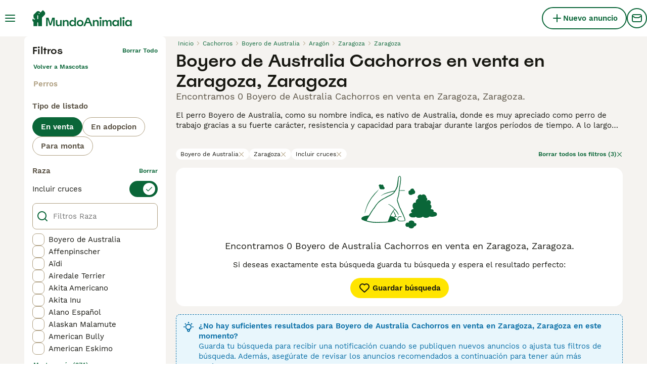

--- FILE ---
content_type: application/javascript; charset=UTF-8
request_url: https://www.mundoanimalia.com/_next/static/chunks/pages/_app-0cf459d9721895ef.js
body_size: 48355
content:
(self.webpackChunk_N_E=self.webpackChunk_N_E||[]).push([[636],{92:(e,t,r)=>{(window.__NEXT_P=window.__NEXT_P||[]).push(["/_app",function(){return r(76368)}])},2398:(e,t,r)=>{"use strict";r.d(t,{W:()=>o});var i=r(86464);let o=({width:e,height:t,src:r,fit:o="bounds",crop:a,quality:s,format:n})=>{if(!r||!r.startsWith("http"))throw new i.C(`Invalid image source: ${r}`);let l=new URL(r);return l.searchParams.set("auto","webp"),e&&l.searchParams.set("width",e.toString()),t&&(l.searchParams.set("height",t.toString()),l.searchParams.set("fit",o)),a&&l.searchParams.set("crop",a),s&&l.searchParams.set("quality",s.toString()),n&&l.searchParams.set("format",n),l.href}},3618:(e,t,r)=>{"use strict";r.d(t,{m:()=>o});let i=["visa","mastercard","amex","discover"],o={blank:"/images/blank.gif",userIntent:e=>`/images/user-intent/${e}.svg`,accountType:e=>`/images/account-type/${e}.svg`,articlePlaceholder:"/images/article-placeholder.webp",category:e=>`/images/categories/${e}.svg`,success:"/images/art/Success.svg",pickUpDate:"/images/art/PickUpDate.svg",identityVerified:"/images/art/IdentityVerified.svg",emptyBox:"/images/art/EmptyBox.svg",googleIcon:"/images/google.svg",appleIcon:"/images/apple.svg",facebookIcon:"/images/facebook.svg",helpDesk:"/images/help-desk.svg",staticPageTitleBackground:"/images/static-page-title-bg.svg",homepageBanner:"/images/home/homepage-banner.webp",homepageBannerFallback:"/images/home/homepage-banner.jpeg",logo:"/images/logo.svg",logoWhite:"/images/logo-white.svg",mobileApp:e=>`/images/${e}.svg`,phoneNumberVerificationStep:e=>`/images/phone-number-verification/${e}.svg`,promoteBanner:"/images/promote-banner-bg.svg",smallLogo:"/images/smallLogo.svg",textLogo:"/images/textLogo.svg",textLogoWhite:"/images/textLogoWhite.svg",vasProductIcon:e=>`/images/vas/products/${e}.svg`,productChart:"/images/vas/productChart.svg",vasPackageBadge:"/images/art/VasPackageBadge.svg",paw:"/images/art/Paw.svg",howItWorks:"/images/art/HowItWorks.svg",checkEmail:"/images/art/CheckEmail.svg",forgotPassword:"/images/art/ForgotPassword.svg",logout:"/images/art/Logout.svg",max:"/images/art/Max.svg",findAPet:"/images/art/FindAPet.svg",membership:"/images/membership.svg",checkbox:"/images/checkbox.svg",messages:"/images/art/Messages.svg",welfareLogo:"/images/welfare-logo-v2.svg",countryFlag:e=>`/images/icons/country-flags/${e.toLocaleLowerCase()}.svg`,multicolorIcon:e=>`/images/icons/buyerapplicationwizard-petpayment/${e}.svg`,agriaLogo:"/images/pet-insurance/agria-logo.svg",kennelClubLogo:"/images/pet-insurance/kennel-club-logo.svg",rotateLeft:"/images/art/RotateLeft.svg",feedback:"/images/art/Feedback.svg",creditCard:e=>`/images/credit-cards/${i.includes(e)?e:"default"}.svg`,suggestions:"/images/art/Suggestions.svg",kycVerification:"/images/art/KYCVerification.svg",idVerifiedShield:"/images/user-shields/Shield-Verified@2x.webp",licenseShield:"/images/user-shields/Shield-Licensed@2x.webp",TrustedShield:"/images/user-shields/Shield-Trusted@2x.webp"}},3704:e=>{e.exports={content:"HeaderBar_content__zZIZj",leftSide:"HeaderBar_leftSide__a4NJZ",rightSide:"HeaderBar_rightSide__tu_jm",childrenWrapper:"HeaderBar_childrenWrapper__D3qAm"}},4252:(e,t,r)=>{"use strict";r.d(t,{l:()=>c,r:()=>d});var i,o=r(89099),a=r.n(o),s=r(87735),n=r(43185),l=r(88058),c=((i={}).AccessRevoke="AccessRevoke",i.MultiTab="MultiTab",i.TokenRefresh="TokenRefresh",i.UserAction="UserAction",i.AppToWebRedirect="AppToWebRedirect",i);let d=async({redirect:e})=>(l.n.getInstance().setAuthToken(void 0),n.m.signOut(),s.P.setUser(null),void 0===e||await a().push(e))},5193:(e,t,r)=>{"use strict";r.d(t,{d:()=>a,w:()=>o});var i,o=((i={}).GooglePublisherTag="googletag",i.TMScript="tmScript",i.LiveWrappedScript="liveWrappedScript",i.GoogleAuthentication="google",i.Didomi="Didomi",i);let a=({property:e,propertyAccessor:t,onAvailable:r,onTimeout:i,config:o})=>{let a=o?.maxNumOfRetries??100,s=o?.interval??100,n=0,l=setInterval(()=>{void 0!==e&&void 0!==window[e]||void 0!==t&&t()?(clearInterval(l),r()):n>a?(clearInterval(l),i?.()):n++},s)}},5836:(e,t,r)=>{"use strict";r.d(t,{P:()=>i});let i=e=>{let t;return e instanceof Error?`${e.name}: ${e.message}`:null==e||"object"!=typeof e?String(e):(t=[],JSON.stringify(e,(e,r)=>{if("object"==typeof r&&null!==r){if(-1!==t.indexOf(r))return;t.push(r)}return r}))}},8528:(e,t,r)=>{"use strict";r.d(t,{$:()=>a});var i=r(14232),o=r(87773);let a=i.createContext({addToast:o.l,removeToast:o.l})},8712:(e,t,r)=>{"use strict";r.d(t,{I:()=>s});var i=r(60840),o=r(44196);class a extends Error{constructor(e){super(e),this.name="UserMissingGeneralInformations"}}let s=e=>{if(!e.generalInformations)throw new a(`[makeUserHandle]: User ${e.id} is missing generalInformations`);let t=e.generalInformations.userType?.type,r=`${e.generalInformations.firstName} ${(0,o.x)(e.generalInformations.lastName)}.`;switch(t){case i.ut.Rescue:case i.ut.FeaturedRescue:return e.generalInformations.charityName??r;case i.ut.CompanyFree:case i.ut.CompanySmall:case i.ut.CompanyMedium:case i.ut.CompanyLarge:return e.generalInformations.companyName??r;default:let s;return e.generalInformations.profileName&&"string"==typeof(s=e.generalInformations.profileName)&&s.trim().length>0?e.generalInformations.profileName:r}}},10865:(e,t,r)=>{"use strict";r.d(t,{U:()=>i});let i={categoriesInfo:r(77459),accountTypes:r(21635),categories:r(15403),common:r(77642),footer:r(92100),header:r(27466),routing:r(8461),validation:r(18624)}},10985:(e,t,r)=>{"use strict";r.d(t,{C:()=>o});var i,o=((i={}).Success="Success",i.Error="Error",i.Warning="Warning",i.Info="Info",i)},11254:(e,t,r)=>{"use strict";r.d(t,{a:()=>i});class i extends Error{constructor(e){super(e),this.name="StorageError"}}},15321:(e,t,r)=>{"use strict";r.d(t,{I:()=>d});var i=r(37876);r(14232);let o={ArrowLeft:"icon-1-arrowleft",ArrowUp:"icon-2-arrowup",ArrowRight:"icon-3-arrowright",ArrowDown:"icon-4-arrowdown",Close:"icon-5-close",Plus:"icon-6-plus",PlusSmall:"icon-7-plussmall",MinusSmall:"icon-8-minussmall",ChevronDown:"icon-9-chevrondown",ChevronUp:"icon-10-chevronup",ChevronSelect:"icon-11-chevronselect",Search:"icon-12-search",Menu:"icon-13-menu",Messages:"icon-14-messages",Phone:"icon-15-phone",ViewOff:"icon-16-viewoff",View:"icon-17-view",Gps:"icon-18-gps",Heart:"icon-19-heart",HeartFilled:"icon-20-heartfilled",Boost:"icon-21-boost",IdVerified:"icon-22-idverified",Company:"icon-23-company",Star:"icon-24-star",StarFilled:"icon-25-starfilled",NoPicture:"icon-26-nopicture",Picture:"icon-27-picture",Video:"icon-28-video",Time:"icon-29-time",Location:"icon-30-location",Share:"icon-31-share",Weight:"icon-32-weight",Height:"icon-33-height",Pedigree:"icon-34-pedigree",HourGlass:"icon-35-hourglass",Nickname:"icon-36-nickname",Dog:"icon-37-dog",Health:"icon-38-health",Play:"icon-39-play",Checkmark:"icon-40-checkmark",Accept:"icon-41-accept",NotVerified:"icon-42-notverified",Warning:"icon-43-warning",Graph:"icon-44-graph",Deposit:"icon-45-deposit",Paw:"icon-46-paw",ProtectionTick:"icon-47-protection",Photo:"icon-48-photo",Tips:"icon-49-tips",Crop:"icon-50-crop",Trash:"icon-51-trash",Drag:"icon-52-drag",DatePicker:"icon-53-calendar",Bump:"icon-54-bump",Edit:"icon-55-edit",Incoming:"icon-56-incoming",Outgoing:"icon-57-outgoing",MoneyBag:"icon-58-moneybag",Newsletter:"icon-59-newsletter",Settings:"icon-60-settings",User:"icon-61-user",Send:"icon-62-send",Attachment:"icon-63-attachment",Delivered:"icon-64-delivered",Sent:"icon-65-sent",Expand:"icon-66-expand",Map:"icon-67-map",UploadPhoto:"icon-68-uploadphoto",Facebook:"icon-69-facebook",Twitter:"icon-70-twitter",Instagram:"icon-71-instagram",Google:"icon-72-google",Apple:"icon-73-apple",Blocked:"icon-74-blocked",IdVerifiedUser:"icon-75-idverified",Speaker:"icon-76-speaker",Filters:"icon-77-filters",QuestionMark:"icon-78-questionmark",Pending:"icon-79-pending",Tooltip:"icon-80-tooltip",SaveSearch:"icon-81-savesearch",SortDown:"icon-82-sort-down",SortUp:"icon-83-sort-up",Pound:"icon-84-pound",Euro:"icon-85-euro",Dollar:"icon-23-company",LinkExternal:"icon-86-linkexternal",Back:"icon-87-back",Logout:"icon-88-logout",Copy:"icon-89-copy",Clipboard:"icon-90-clipboard",Favorite:"icon-91-favorite",Archive:"icon-archive",ArchiveFilled:"icon-archivefilled",AllCategories:"icon-allcategories",Badge:"icon-badge",Birds:"icon-birds",Refresh:"icon-refresh",Calendar:"icon-calendar",Cat:"icon-cat",CatEquipment:"icon-catequipment",Chat:"icon-chat",DogBath:"icon-dogbath",DogEquipment:"icon-dogequipment",DogWalking:"icon-dogwalking",Fish:"icon-fish",Highlight:"icon-highlight",Horse:"icon-horse",HorseCoRider:"icon-horsecorider",HorseEquipment:"icon-horseequipment",HorseShoe:"icon-horseshoe",Id:"icon-id",IdVerifiedCard:"icon-idverified",Invertebrates:"icon-invertebrates",Link:"icon-link",Livestock:"icon-livestock",LoginLogout:"icon-login-logout",OtherPets:"icon-otherpets",Phishing:"icon-phishing",Poultry:"icon-poultry",Property:"icon-property",Protection:"icon-protection",QrCode:"icon-qrcode",Rabbits:"icon-rabbits",Reptiles:"icon-reptiles",Rodents:"icon-rodents",Scissors:"icon-scissors",Security:"icon-security",SendMoney:"icon-sendmoney",Sms:"icon-sms",Stars:"icon-stars",Umbrella:"icon-umbrella",Vip:"icon-vip",BuyerApplication:"icon-buyer-application",Male:"icon-male",Female:"icon-female",Premium:"icon-premium",Pin:"icon-pin",PinFilled:"icon-pinfilled",Reply:"icon-reply",Home:"icon-home",Delivery:"icon-delivery"};var a=r(69241),s=r(75493),n=r(79896),l=r(62626),c=r.n(l);let d=({name:e,className:t,color:r,size:l,testid:d,...p})=>{let g=o[e];if(!g)throw new n.c(`Missing ${e} icon in OneWorld webfont`);return(0,i.jsx)("i",{className:(0,a.A)(c().icon,c()[g],t),"data-testid":d??`icon-${e}`,style:{"--icon-color":r?s.w4.colors[r]:"inherit","--icon-size":l},...p})}},17793:(e,t,r)=>{"use strict";r.d(t,{g:()=>o});var i,o=((i={}).Available="Available",i.Reserved="Reserved",i.Rehomed="Rehomed",i)},18351:(e,t,r)=>{"use strict";r.d(t,{k:()=>d,x:()=>p});var i,o=r(37876);r(14232);var a=r(69241),s=r(15321),n=r(81323),l=r(98935),c=r.n(l),d=((i={})[i.OnlyIcon=0]="OnlyIcon",i[i.Full=1]="Full",i);let p=({variant:e=0,iconSize:t="24px",className:r="",textTranslationKey:i="listingDetails:noImagesUploaded"})=>{let{t:l}=(0,n.Bd)();return(0,o.jsx)("div",{className:(0,a.A)(c().imagePlaceholderComponent,r),"data-testid":"image-placeholder-item",children:(0,o.jsxs)("div",{className:c().imagePlaceholderWrapper,children:[(0,o.jsx)(s.I,{name:"NoPicture",color:"grey-300",size:t}),1===e?(0,o.jsx)("span",{className:c().imagePlaceholderVariantFull,children:l(i)}):null]})})}},18901:(e,t,r)=>{"use strict";r.d(t,{Ab:()=>s,Vg:()=>a});var i,o,a=((i={}).PetPaymentProcessing="FEAT_PET_PAYMENT_PROCESSING_ENABLED",i.BuyerApplicationWizard="FEAT_BUYER_APPLICATION_WIZARD_ENABLED",i.ChatNegotiation="FEAT_CHAT_NEGOTIATION_ENABLED",i.ChatNegotiationConfirmCollection="FEAT_CHAT_NEGOTIATION_CONFIRM_COLLECTION_ENABLED",i.ChatNegotiationRequestPurchase="FEAT_CHAT_NEGOTIATION_REQUEST_PURCHASE_ENABLED",i.ChatNegotiationInviteToReserve="FEAT_CHAT_NEGOTIATION_INVITE_TO_RESERVE_ENABLED",i.ChatNegotiationEarlyRequestSoftBlock="FEAT_EARLY_REQUEST_SOFT_BLOCK_ENABLED",i.ChatBuyerApplication="FEAT_CHAT_BUYER_APPLICATION_ENABLED",i.ChatBuyerApplicationMandatory="FEAT_CHAT_BUYER_APPLICATION_MANDATORY_ENABLED",i.ChatVideoCallsEnabled="FEAT_CHAT_VIDEO_CALLS_ENABLED",i.PetContextModalEnabled="FEAT_PET_CONTEXT_MODAL_ENABLED",i.StatisticsPage="FEAT_STATISTICS_VISIBLE",i.MediaAds="FEAT_MEDIA_ADS_ENABLED",i.ManyPetsPromotionCheckbox="FEAT_MANY_PETS_PROMOTIONS_CHECKBOX_ENABLED",i.GoogleLogin="FEAT_GOOGLE_LOGIN_ENABLED",i.BreederProfileNotifications="FEAT_BREEDER_PROFILE_NOTIFICATIONS_ENABLED",i.LocalDraftPersistance="FEAT_LOCAL_DRAFT_PERSISTANCE",i.NewListingEditEnabled="FEAT_NEW_LISTING_EDIT_ENABLED",i.ActiveListingEditEnabled="FEAT_ACTIVE_LISTING_EDIT_ENABLED",i.PayByPin="FEAT_PAY_BY_PIN_ENABLED",i.PaymentLink="FEAT_PAY_BY_PIN_ENABLED",i.SeoDynamicLinks="FEAT_SEO_DYNAMIC_LINKS_ENABLED",i.TwoFactorAuthenticationSettingsEnabled="FEAT_2FA_SETTINGS_ENABLED",i.SearchLocationV3="FEAT_SEARCH_LOCATION_V3_ENABLED",i.AmplitudeEngagementPlugin="FEAT_AMPLITUDE_ENGAGEMENT_PLUGIN_ENABLED",i.FacebookLogin="FEAT_FACEBOOK_LOGIN_ENABLED",i.AppleLogin="FEAT_APPLE_LOGIN_ENABLED",i.TracingEnabled="FEAT_TRACING_ENABLED",i.NvasInstantBump="FEAT_NVAS_INSTANT_BUMP",i.TestimonialsEnabled="FEAT_TESTIMONIALS_ENABLED",i.ExtendAdvertsLife="FEAT_EXTEND_ADVERTS_LIFE",i.ListingTileImageGallery="FEAT_LISTING_TILE_IMAGE_GALLERY_ENABLED",i.DescriptionPhoneRevealEnabled="FEAT_DESCRIPTION_PHONE_REVEAL_ENABLED",i.AutoVideoPlayForPetSearch="FEAT_AUTO_VIDEO_PLAY_FOR_PET_SEARCH_ENABLED",i.ServerSideCaching="FEAT_SSR_CACHING_ENABLED",i.EnableLitterManagement="FEAT_LITTER_MANAGEMENT_ENABLED",i.EnablePetStatus="FEAT_PET_STATUS_ENABLED",i.EnableMyAdvertsPetList="FEAT_LITTER_MANAGEMENT_MY_ADVERTS",i.EnableLitterBreedScreen="ENABLE_LITTER_BREED_SCREEN",i.EnableGeneration="FEAT_GENERATION_ENABLED",i.EnableUploadNewImagePetPortrait="FEAT_UPLOADING_NEW_IMAGE_TO_BE_PET_PORTRAIT_ENABLED",i.EnablePetMultiImagesSelect="FEAT_ALLOW_PET_MULTI_IMAGES_SELECT_ENABLED",i.EnablePuppyProfilesVideoLinks="FEAT_PUPPY_PROFILES_VIDEO_LINKS_ENABLED",i.EnableRegistrationPerLitter="FEAT_REGISTRATION_PER_LITTER_ENABLED",i.MyAdvertStatisticsEnabled="FEAT_MY_ADVERT_STATISTICS_ENABLED",i.BuyerVasPremiumMessaging="FEAT_BUYER_VAS_PREMIUM_MESSAGING_ENABLED",i.HideBoostSectionService="FEAT_HIDE_BOOST_SECTION_SERVICE_ENABLED",i.SubscriptionManagement="FEAT_SUBSCRIPTION_MANAGEMENT_ENABLED",i.AdminImpersonation="FEAT_ADMIN_IMPERSONATION_ENABLED",i.EnableBoostedChart="FEAT_ENABLE_BOOSTED_CHART",i.EnableSummaryPageV2="FEAT_ENABLE_SUMMARY_PAGE_V2",i.SendIsoDatesToBackend="FEAT_SEND_ISO_DATES_TO_BACKEND_ENABLED",i.BreedLocalizedUnits="FEAT_BREED_LOCALIZED_UNITS_ENABLED",i.UserFraudDetectionEnabled="FEAT_USER_FRAUD_DETECTION_CLIENT_ENABLED",i.MyProfileMenuNewBadgeEnabled="FEAT_MY_PROFILE_MENU_NEW_BADGE_ENABLED",i.VerboliaNewUrls="FEAT_VERBOLIA_NEW_URLS_ENABLED",i.AppDownloadBannerEnabled="FEAT_APP_DOWNLOAD_BANNER_ENABLED",i.MediaUploadWithPetsEnabled="FEAT_MEDIA_UPLOAD_WITH_PETS_ENABLED",i.IdVerifiedPromptPostAdvert="FEAT_ID_VERIFIED_PROMT_POST_ADVERT_ENABLED",i.ToggleContactsAndViewsStatsEnabled="FEAT_TOGGLE_CONTACTS_AND_VIEWS_STATS_ENABLED",i.EnableDeliveryModal="FEAT_DELIVERY_MODAL_ENABLED",i),s=((o={}).PetListingSearch="EXP_PET_LISTING_SEARCH_ENABLED",o.RelevanceSorting="EXP_RELEVANCE_SORTING_ENABLED",o.ListingFeePackagePreselected="EXP_LF_PACKAGE_PRESELECTED",o.ListingFeePackagePerks="EXP_LF_PACKAGE_PERKS",o.ReviewScoreDisplay="EXP_REVIEW_SCORE_DISPLAY",o)},21409:(e,t,r)=>{"use strict";r.d(t,{W:()=>u,Y:()=>p});var i=r(39857);let o="ą\xe0\xe1\xe4\xe2\xe3\xe5ă\xe6\xe7ć\xe8\xe9\xeb\xeaęǵḧ\xec\xed\xef\xeełḿńǹ\xf1\xf2\xf3\xf6\xf4œ\xf8ṕŕ\xdfśșț\xf9\xfa\xfc\xfbǘẃŵẍ\xffźż\xb7/_,:;",a=/\s+/g,s=/[^\w-]+/g,n=/-+/g,l=/^-+/,c=/-+$/,d=RegExp(o.split("").join("|"),"g"),p=e=>(0,i.W)(e).toString().toLowerCase().trim().replace(a,"-").replace(d,e=>"aaaaaaaaacceeeeeghiiiilmnnnooooooprssstuuuuuwwxyzz------".charAt(o.indexOf(e))).replace(s,"").replace(n,"-").replace(l,"").replace(c,""),g={},u=e=>{if(g[e])return g[e];let t=p(e);return g[e]=t,t}},23704:(e,t,r)=>{"use strict";r.d(t,{Z:()=>i});let i=(0,r(14232).createContext)({})},23750:e=>{e.exports={imageFitCover:"Image_imageFitCover___flrr",imageFitContain:"Image_imageFitContain__B64qt",placeholder:"Image_placeholder__uR0hX"}},23756:(e,t,r)=>{"use strict";r.d(t,{s:()=>ek});var i=r(81627),o=r(98752),a=r(55584),s=r(78466);let n=e=>(t,r)=>Array.isArray(t)?t.map(t=>({key:`${e}-${t}`,label:r((0,i.$g)(t)),filterName:e,value:t})):[],l=(e,{withSort:t}={withSort:!0})=>{let r={};return({category:o,categoriesInfo:a,translate:s,marketplace:n})=>{if(r[o])return r[o];let l=(a[o]??[]).find(({name:t})=>t===e);if(!l)return[];let c=[];return l.options.forEach(e=>{c.push({label:s((0,i.$g)(e)),value:e})}),r[o]=t?c.sort((e,t)=>e.label.localeCompare(t.label,n.locale)):c,r[o]}},c={name:o.n.additionalCategory,renderAs:s.Rp.CheckboxList,title:(0,i.QF)(o.n.additionalCategory),makeOptions:l(o.n.additionalCategory),transformFilterToUrl:(e,t)=>Array.isArray(e)?e.map(e=>(0,a.Cw)(t,e)):[],transformFilterToChips:n(o.n.additionalCategory)},d=new Date().getFullYear(),p=d-38,g={name:o.n.birthYear,renderAs:s.Rp.Range,title:"attributes:birthYear",maxValue:38,filterToValue:e=>e&&"object"==typeof e&&"integer"in e&&e.integer?[e.integer.lte?(d-e.integer.lte).toString():"",e.integer.gte?(d-e.integer.gte).toString():""]:[],valueToFilter:(e,t,{shouldConvertToUnit:r}={shouldConvertToUnit:!0})=>{if(Array.isArray(e)){let[t,i]=e;if(t||i)return{integer:{...t?{lte:r?d-Number(t)<p?p:d-Number(t):Number(t)}:void 0,...i?{gte:r?d-Number(i)<p?p:d-Number(i):Number(i)}:void 0}}}},transformFilterToUrl:e=>{if("object"==typeof e&&"integer"in e&&"object"==typeof e.integer)return[e.integer.lt||e.integer.lte,e.integer.gt||e.integer.gte].join(",")},transformFilterToChips:(e,t)=>{let r=new Date().getFullYear();if("object"==typeof e&&"integer"in e&&"object"==typeof e.integer){let i=e.integer.lte?r-e.integer.lte:void 0,a=e.integer.gte?r-e.integer.gte:void 0,s=(()=>{let e=e=>t("common:year",{count:e});if(i&&a){let t=e(i),r=e(a);return`${i} ${t} - ${a} ${r}`}if(i){let r=e(i);return`${t("common:from")} ${i} ${r}`}if(a){let r=e(a);return`${t("common:to")} ${a} ${r}`}})();if(s)return[{key:"birthYear",label:s,filterName:o.n.birthYear}]}return[]}};var u=r(54671),m=r(57150),h=r(34628),b=r(21409);let f={name:"category",renderAs:s.Rp.Category,title:"filters:category",makeOptions:({category:e,marketplace:t,listingType:r})=>(0,h.W0)({marketplace:t}).reduce((i,o)=>{let a=e?.split(".")?.[0],s=(0,h.Py)({subcategories:t.subcategories,categoryLevel1:o.value}),n=t.listingTypesByCategory,l=s?.filter(e=>n[e.value]?.includes(r)),c=s.some(t=>t.value===e)||o?.value===a;return 1===s.length?i.push({key:s[0].key,value:s[0].value}):i.push({key:o.key,value:o.value,options:c&&r?l:s}),i},[]),transformFilterToUrl:(e,t,r)=>{if("string"==typeof e&&e){let i;return"string"==typeof r.listingType&&(i=r.listingType,[m.Fn.Cats,m.Fn.Dogs].includes(e)&&i===u.lC.ForSale)?(0,b.W)(t(`routing:search.listings.${e}.forSale`)):(0,a.dz)(t,e)}}},y={name:o.n.condition,renderAs:s.Rp.CheckboxList,title:(0,i.QF)(o.n.condition),makeOptions:l(o.n.condition),transformFilterToUrl:(e,t)=>Array.isArray(e)?e.map(e=>(0,a.Cw)(t,e)):[],transformFilterToChips:n(o.n.condition)},_={name:o.n.countryOfOrigin,renderAs:s.Rp.CheckboxList,title:"attributes:countryOfOrigin",makeOptions:l(o.n.countryOfOrigin),visibleOptions:2,transformFilterToUrl:(e,t)=>Array.isArray(e)?e.map(e=>(0,a.Cw)(t,e)):[],transformFilterToChips:n(o.n.countryOfOrigin)};var v=r(57389);let A={1:{lte:{value:90,unit:v.yn.Day}},2:{gte:{value:91,unit:v.yn.Day},lte:{value:365,unit:v.yn.Day}},3:{gte:{value:366,unit:v.yn.Day},lte:{value:1094,unit:v.yn.Day}},4:{gte:{value:1095,unit:v.yn.Day},lte:{value:1825,unit:v.yn.Day}},5:{gt:{value:1825,unit:v.yn.Day}}};var k=r(92590);let C=(e,t)=>"object"!=typeof t||Array.isArray(t)||null===t?t:Object.keys(t).sort().reduce((e,r)=>(e[r]=t[r],e),{}),T=(e,t)=>{let r=[{label:e("attributes:dateOfBirthOptions.first"),value:"1"},{label:e("attributes:dateOfBirthOptions.second"),value:"2"},{label:e("attributes:dateOfBirthOptions.third"),value:"3"},{label:e("attributes:dateOfBirthOptions.fourth"),value:"4"},{label:e("attributes:dateOfBirthOptions.fifth"),value:"5"}];return t?r.sort((e,t)=>{let r=parseInt(e.value),i=parseInt(t.value);return r>i?1:r<i?-1:0}):r},S={},E=Object.keys(A),w=e=>E.find(t=>{var r;return(S[r=t]?S[r]:(S[r]=JSON.stringify(A[r],C),S[r]))===JSON.stringify(e,C)}),P={name:o.n.dateOfBirth,renderAs:s.Rp.CheckboxList,title:"attributes:ageRange",makeOptions:({translate:e})=>T(e,!0),filterToValue:e=>e&&"object"==typeof e&&"ages"in e&&e.ages?e.ages.map(e=>w(e)).filter(k.G)??[]:[],valueToFilter:e=>{if(Array.isArray(e))return{ages:e.map(e=>A[e]).filter(k.G)}},transformFilterToUrl:e=>e&&"object"==typeof e&&"ages"in e&&e.ages?e.ages.map(e=>{let t=w(e);return t?+t:void 0}).filter(k.G):[],transformFilterToChips:(e,t)=>{if(e&&"object"==typeof e&&"ages"in e&&e.ages){let r=T(t,!1);return e.ages.map(e=>{let t=w(e);if(!t)return;let i=r.find(e=>e.value===t)?.label;if(i)return{key:`dateOfBirth-${t}`,label:i,filterName:o.n.dateOfBirth,value:e}}).filter(k.G)}return[]}},I={name:o.n.height,renderAs:s.Rp.Height,title:"attributes:horseHeight",injectEmptyOption:!0,makeSizeFromOptions:()=>[{key:"attributes:heightOptions.aPonny",value:"1",isTranslated:!1},{key:"attributes:heightOptions.bPonny",value:"108",isTranslated:!1},{key:"attributes:heightOptions.cPonny",value:"131",isTranslated:!1},{key:"attributes:heightOptions.dPonny",value:"141",isTranslated:!1},{key:"attributes:heightOptions.below160",value:"149",isTranslated:!1},{key:"attributes:heightOptions.between160and170",value:"160",isTranslated:!1},{key:"attributes:heightOptions.above170",value:"171",isTranslated:!1}],makeSizeToOptions:()=>[{key:"attributes:heightOptions.aPonny",value:"107",isTranslated:!1},{key:"attributes:heightOptions.bPonny",value:"130",isTranslated:!1},{key:"attributes:heightOptions.cPonny",value:"140",isTranslated:!1},{key:"attributes:heightOptions.dPonny",value:"148",isTranslated:!1},{key:"attributes:heightOptions.below160",value:"159",isTranslated:!1},{key:"attributes:heightOptions.between160and170",value:"170",isTranslated:!1},{key:"attributes:heightOptions.above170",value:"999",isTranslated:!1}],filterToValue:e=>e&&"object"==typeof e&&"integer"in e&&e.integer?[e.integer.gte?e.integer?.gte?.toString():"",e.integer.lte?e.integer?.lte?.toString():""]:[],valueToFilter:e=>{if(Array.isArray(e)){let[t,r]=e;if(t||r)return{integer:{...t?{gte:Number(t)}:void 0,...r?{lte:Number(r)}:void 0}}}},transformFilterToUrl:e=>{if("object"==typeof e&&"integer"in e&&"object"==typeof e.integer)return[e.integer.gt||e.integer.gte,e.integer.lt||e.integer.lte].join(",")},transformFilterToChips:(e,t)=>{if("object"==typeof e&&"integer"in e&&"object"==typeof e.integer){let r=e.integer.gte,i=e.integer.lte,a=I.makeSizeFromOptions().find(e=>+e.value===r),s=a?t(a.key):`${r}cm`,n=I.makeSizeToOptions().find(e=>+e.value===i),l=n?t(n.key):`${i}cm`,c=r&&i?`${s} - ${l}`:r?`${t("common:from")} ${s}`:i?`${t("common:to")} ${l}`:void 0;if(c)return[{key:"height",label:c,filterName:o.n.height}]}return[]}},L={minLength:3,maxLength:100,name:"keyword",placeholder:"listings:keywordPlaceholder",renderAs:s.Rp.Text,title:"listings:keyword",transformFilterToUrl:e=>"string"==typeof e?e:void 0,transformFilterToChips:e=>"string"==typeof e?[{key:"keyword",label:e,filterName:"keyword"}]:[],valueToFilter:e=>String(e)},F={name:o.n.levelDressage,renderAs:s.Rp.CheckboxList,title:(0,i.QF)(o.n.levelDressage),searchable:!1,visibleOptions:2,makeOptions:l(o.n.levelDressage,{withSort:!1}),transformFilterToUrl:(e,t)=>Array.isArray(e)?e.map(e=>(0,a.Cw)(t,e)):[],transformFilterToChips:n(o.n.levelDressage)},x={name:o.n.levelJumping,renderAs:s.Rp.CheckboxList,title:(0,i.QF)(o.n.levelJumping),visibleOptions:2,searchable:!1,makeOptions:l(o.n.levelJumping,{withSort:!1}),transformFilterToUrl:(e,t)=>Array.isArray(e)?e.map(e=>(0,a.Cw)(t,e)):[],transformFilterToChips:n(o.n.levelJumping)};var B=r(98301);class N extends Error{constructor(e){super(e),this.name="InvalidRange"}}let D=(e,t)=>{let r=JSON.stringify(e,C),i=Object.entries(t).find(([,e])=>JSON.stringify(e,C)===r),o=i?.[0];if(void 0===o)throw new N(`Invalid range: ${r}`);return+o},R={1:{lt:20},2:{gte:20,lte:49},3:{gte:50,lte:99},4:{gte:100,lte:199},5:{gte:200}},M=[{key:"0 - 19㎡",value:1,isTranslated:!0},{key:"20㎡ - 49㎡",value:2,isTranslated:!0},{key:"50㎡ - 99㎡",value:3,isTranslated:!0},{key:"100㎡ - 199㎡",value:4,isTranslated:!0},{key:"attributes:livingAreaMore",value:5,isTranslated:!1}],O={name:o.n.livingArea,renderAs:s.Rp.Select,title:"attributes:livingArea",injectEmptyOption:!0,makeOptions:()=>M,filterToValue:e=>e&&"object"==typeof e&&"integer"in e&&e.integer?D(e.integer,R):void 0,valueToFilter:e=>{if(Array.isArray(e)){let t=e.join(" - "),r=M.find(e=>e.key===t);if(!r)return;e=r.value}return e?{integer:R[e]}:void 0},transformFilterToUrl:e=>{if("object"==typeof e&&"integer"in e&&"object"==typeof e.integer)return D(e.integer,R)},transformFilterToChips:(e,t)=>{if("object"==typeof e&&"integer"in e&&"object"==typeof e.integer){let r=D(e.integer,R),i=M.find(e=>e.value===r);if(i)return[{key:"livingArea",label:i.isTranslated?i.key:t(i.key),filterName:o.n.livingArea}]}return[]}};var j=r(95877);let U={name:o.n.mainCategory,renderAs:s.Rp.CheckboxList,title:(0,i.QF)(o.n.mainCategory),makeOptions:l(o.n.mainCategory),transformFilterToUrl:(e,t)=>"string"==typeof e?[(0,a.Cw)(t,e)]:Array.isArray(e)?e.map(e=>(0,a.Cw)(t,e)):[],transformFilterToChips:n(o.n.mainCategory)},W=e=>"object"==typeof e&&("gt"in e||"gte"in e||"lt"in e||"lte"in e),$={name:o.n.price,renderAs:s.Rp.Range,title:"listings:price",getPrefix:e=>e.currency.symbol,filterToValue:e=>e&&"object"==typeof e&&("gte"in e||"lte"in e)?[e.gte?.toString()??"",e.lte?.toString()??""]:[],valueToFilter:e=>{if(Array.isArray(e)){let[t,r]=e;if(t||r)return{...t?{gte:+t}:void 0,...r?{lte:+r}:void 0}}},transformFilterToUrl:e=>{if(W(e))return[e.gt||e.gte,e.lt||e.lte].join(",")},transformFilterToChips:(e,t,r)=>{if(W(e)){let i=r.currency.symbol,o=e.gt||e.gte,a=e.lt||e.lte,s=o&&a?`${i}${o} - ${i}${a}`:o?`${t("common:from")} ${i}${o}`:a?`${t("common:to")} ${i}${a}`:void 0;if(s)return[{key:"price",label:s,filterName:"price"}]}return[]}},V={name:o.n.gender,renderAs:s.Rp.CheckboxList,title:"attributes:sex",makeOptions:l(o.n.gender),transformFilterToUrl:(e,t)=>Array.isArray(e)?e.map(e=>(0,a.Cw)(t,e)):[],transformFilterToChips:n(o.n.gender)};var z=r(63415),H=r.n(z);let q={5:{gte:5}},G={name:o.n.rooms,renderAs:s.Rp.Select,title:(0,i.QF)(o.n.rooms),injectEmptyOption:!0,makeOptions:()=>H()(1,5).map(e=>({key:"common:room",value:e,isTranslated:!1})).concat([{key:"attributes:roomsMore",value:5,isTranslated:!1}]),filterToValue:e=>e&&"object"==typeof e&&"integer"in e&&e.integer?D(e.integer,q):"string"==typeof e||"number"==typeof e?e:void 0,valueToFilter:e=>{if(e){let t=q[e];return t?{integer:t}:e}},transformFilterToUrl:e=>"object"==typeof e&&"integer"in e&&"object"==typeof e.integer?D(e.integer,q):"string"==typeof e||"number"==typeof e?e:void 0,transformFilterToChips:(e,t)=>{if("object"==typeof e&&"integer"in e&&"object"==typeof e.integer){if(D(e.integer,q))return[{key:"rooms",label:t("attributes:roomsMore"),filterName:o.n.rooms}]}else if("string"==typeof e||"number"==typeof e)return[{key:"rooms",label:t("common:room",{count:e}),filterName:o.n.rooms}];return[]}},K={name:o.n.sex,renderAs:s.Rp.CheckboxList,title:"attributes:sex",makeOptions:l(o.n.sex),transformFilterToUrl:(e,t)=>Array.isArray(e)?e.map(e=>(0,a.Cw)(t,e)):[],transformFilterToChips:n(o.n.sex)},Y={name:o.n["sub-category"],renderAs:s.Rp.CheckboxList,title:(0,i.QF)(o.n["sub-category"]),makeOptions:l(o.n["sub-category"]),visibleOptions:10,transformFilterToUrl:(e,t)=>"string"==typeof e?[(0,a.Cw)(t,e)]:Array.isArray(e)?e.map(e=>(0,a.Cw)(t,e)):[],transformFilterToChips:n(o.n["sub-category"])};var J=r(27669);let Q=[m.Fn.Dogs,m.Fn.Cats],X={name:"includeMixWithPureParent",title:"filters:pureParentSwitchLabel",renderAs:s.Rp.Switch,showCondition:(e,t)=>{let r=Q.includes(e.category),i=Array.isArray(e.breed)?e.breed.length>0:!!e.breed;return r&&i&&!!t.filters.pureParent?.enabled},transformFilterToUrl:e=>!0===e,transformFilterToChips:(e,t)=>e?[{key:"includeMixWithPureParent",label:t("filters:pureParentSwitchLabel"),filterName:"includeMixWithPureParent"}]:[]},Z={name:o.n.breed,renderAs:s.Rp.CheckboxList,title:(0,i.QF)(o.n.breed),makeOptions:l(o.n.breed),visibleOptions:10,transformFilterToUrl:(e,t)=>"string"==typeof e?[(0,a.Cw)(t,e)]:Array.isArray(e)?e.map(e=>(0,a.Cw)(t,e)):[],transformFilterToChips:n(o.n.breed),switchFilter:X},ee={name:o.n.bitSize,renderAs:s.Rp.CheckboxList,title:(0,i.QF)(o.n.bitSize),makeOptions:l(o.n.bitSize),showCondition:e=>(e[o.n["sub-category"]]??[]).includes("accessories.horseEquipment.sub-category.bit"),transformFilterToUrl:(e,t)=>Array.isArray(e)?e.map(e=>(0,a.Cw)(t,e)):[],transformFilterToChips:n(o.n.bitSize)},et=["accessories.horseEquipment.sub-category.shinGuard","accessories.horseEquipment.sub-category.stirrups","accessories.riderEquipment.sub-category.coats","accessories.riderEquipment.sub-category.pants","accessories.riderEquipment.sub-category.securityVests"],er={name:o.n.genericSize,renderAs:s.Rp.CheckboxList,title:(0,i.QF)(o.n.genericSize),makeOptions:l(o.n.genericSize,{withSort:!1}),showCondition:e=>(e[o.n["sub-category"]]??[]).some(e=>et.includes(e)),transformFilterToUrl:(e,t)=>Array.isArray(e)?e.map(e=>(0,a.Cw)(t,e)):[],transformFilterToChips:n(o.n.genericSize)},ei={name:o.n.saddleSize,renderAs:s.Rp.CheckboxList,title:(0,i.QF)(o.n.saddleSize),makeOptions:l(o.n.saddleSize,{withSort:!1}),showCondition:e=>(e[o.n["sub-category"]]??[]).includes("accessories.horseEquipment.sub-category.saddles"),transformFilterToUrl:(e,t)=>Array.isArray(e)?e.map(e=>(0,a.Cw)(t,e)):[],transformFilterToChips:n(o.n.saddleSize)},eo=["accessories.horseEquipment.sub-category.bridle","accessories.horseEquipment.sub-category.caparison"],ea={name:o.n.bridleCaparisonSize,renderAs:s.Rp.CheckboxList,title:(0,i.QF)(o.n.bridleCaparisonSize),makeOptions:l(o.n.bridleCaparisonSize),showCondition:e=>(e[o.n["sub-category"]]??[]).some(e=>eo.includes(e)),transformFilterToUrl:(e,t)=>Array.isArray(e)?e.map(e=>(0,a.Cw)(t,e)):[],transformFilterToChips:n(o.n.bridleCaparisonSize)},es={name:o.n.quiltSize,renderAs:s.Rp.CheckboxList,title:(0,i.QF)(o.n.quiltSize),makeOptions:l(o.n.quiltSize,{withSort:!1}),showCondition:e=>(e[o.n["sub-category"]]??[]).includes("accessories.horseEquipment.sub-category.quilts"),transformFilterToUrl:(e,t)=>Array.isArray(e)?e.map(e=>(0,a.Cw)(t,e)):[],transformFilterToChips:n(o.n.quiltSize)},en={name:o.n.bootSize,renderAs:s.Rp.CheckboxList,title:(0,i.QF)(o.n.bootSize),makeOptions:l(o.n.bootSize),showCondition:e=>(e[o.n["sub-category"]]??[]).includes("accessories.riderEquipment.sub-category.boots"),transformFilterToUrl:(e,t)=>Array.isArray(e)?e.map(e=>(0,a.Cw)(t,e)):[],transformFilterToChips:n(o.n.bootSize)},el={name:o.n.helmetSize,renderAs:s.Rp.CheckboxList,title:(0,i.QF)(o.n.helmetSize),makeOptions:l(o.n.helmetSize),showCondition:e=>(e[o.n["sub-category"]]??[]).includes("accessories.riderEquipment.sub-category.helmets"),transformFilterToUrl:(e,t)=>Array.isArray(e)?e.map(e=>(0,a.Cw)(t,e)):[],transformFilterToChips:n(o.n.helmetSize)},ec=["accessories.horseEquipment.sub-category.saddles","accessories.horseEquipment.sub-category.caparison"],ed={name:o.n.saddleCaparisonType,renderAs:s.Rp.CheckboxList,title:(0,i.QF)(o.n.saddleCaparisonType),makeOptions:l(o.n.saddleCaparisonType),showCondition:e=>(e[o.n["sub-category"]]??[]).some(e=>ec.includes(e)),transformFilterToUrl:(e,t)=>Array.isArray(e)?e.map(e=>(0,a.Cw)(t,e)):[],transformFilterToChips:n(o.n.saddleCaparisonType)},ep={name:o.n.quiltType,renderAs:s.Rp.CheckboxList,title:(0,i.QF)(o.n.quiltType),makeOptions:l(o.n.quiltType),showCondition:e=>(e[o.n["sub-category"]]??[]).includes("accessories.horseEquipment.sub-category.quilts"),transformFilterToUrl:(e,t)=>Array.isArray(e)?e.map(e=>(0,a.Cw)(t,e)):[],transformFilterToChips:n(o.n.quiltType)},eg={name:o.n.bitType,renderAs:s.Rp.CheckboxList,title:(0,i.QF)(o.n.bitType),makeOptions:l(o.n.bitType),showCondition:e=>(e[o.n["sub-category"]]??[]).includes("accessories.horseEquipment.sub-category.bit"),transformFilterToUrl:(e,t)=>Array.isArray(e)?e.map(e=>(0,a.Cw)(t,e)):[],transformFilterToChips:n(o.n.bitType)},eu={name:o.n.saddleWidth,renderAs:s.Rp.CheckboxList,title:(0,i.QF)(o.n.saddleWidth),makeOptions:l(o.n.saddleWidth,{withSort:!1}),showCondition:e=>(e[o.n["sub-category"]]??[]).includes("accessories.horseEquipment.sub-category.saddles"),transformFilterToUrl:(e,t)=>Array.isArray(e)?e.map(e=>(0,a.Cw)(t,e)):[],transformFilterToChips:n(o.n.saddleWidth)},em={name:o.n.generation,renderAs:s.Rp.CheckboxList,title:(0,i.QF)(o.n.generation),makeOptions:l(o.n.generation,{withSort:!1}),searchable:!1,transformFilterToUrl:(e,t)=>Array.isArray(e)?e.map(e=>(0,a.Cw)(t,e)):[],transformFilterToChips:n(o.n.generation)},eh={name:o.n.registered,renderAs:s.Rp.CheckboxList,title:(0,i.QF)(o.n.registered),makeOptions:l(o.n.registered,{withSort:!1}),searchable:!1,transformFilterToUrl:(e,t)=>Array.isArray(e)?e.map(e=>(0,a.Cw)(t,e)):[],transformFilterToChips:n(o.n.registered)};var eb=r(17793);let ef={name:"petStatus",renderAs:s.Rp.CheckboxList,title:"filters:petStatus",makeOptions:({translate:e})=>[{label:e("petStatus:available"),value:eb.g.Available},{label:e("petStatus:reserved"),value:eb.g.Reserved}],transformFilterToUrl:e=>{if(Array.isArray(e)&&e.length>0)return e},transformFilterToChips:(e,t)=>Array.isArray(e)?e.map(e=>{let r=e.toLocaleLowerCase();return{key:`petStatus-${e}`,label:t(`petStatus:${r}`),filterName:"petStatus",value:e}}):[]},ey=[m.Fn.Dogs],e_={name:"excludePureBredParents",title:"filters:excludePureBredParentsLabel",renderAs:s.Rp.Switch,showCondition:(e,t)=>{let r=ey.includes(e.category),i=Array.isArray(e.breed)?e.breed.length>0:!!e.breed;return r&&i&&!!t.filters.excludePureBredParents?.enabled},transformFilterToUrl:e=>!0===e,transformFilterToChips:(e,t)=>e?[{key:"excludePureBredParents",label:t("filters:excludePureBredParentsLabel"),filterName:"excludePureBredParents"}]:[]};var ev=r(70136);let eA={name:"sellerRating",renderAs:s.Rp.CheckboxList,title:"listings:sellerRating.title",checkboxLabel:s.YR.Rating,makeOptions:({translate:e,marketplace:t})=>t.filters.sellerRating.enabled?[{label:e("listings:sellerRating.fourStarsAndAbove"),value:"4"}]:[],showCondition:(e,t)=>{var r,i;let o,a;return r=e.category,i=e.listingType,o=!!(r?.startsWith(ev.b.Pets)&&i===u.lC.ForSale),a=t?.filters.sellerRating?.enabled??!1,o&&a},visibleOptions:1,filterToValue:e=>{if(e&&"object"==typeof e&&"integer"in e&&e.integer){let t=e.integer.gte;return void 0!==t?[t.toString()]:[]}return[]},valueToFilter:e=>{if(Array.isArray(e)){let[t]=e;if(!t)return;"string"==typeof t&&(t=t.replace(/,+$/,""));let r=Number(t);if(!isNaN(r))return{integer:{gte:r}}}},transformFilterToUrl:e=>{if("object"==typeof e&&"integer"in e&&"object"==typeof e.integer){let t=e.integer.gte;if(void 0!==t)return`${t},`}},transformFilterToChips:(e,t)=>{if("object"==typeof e&&null!==e&&!Array.isArray(e)&&"integer"in e&&e.integer&&"object"==typeof e.integer){let r=e.integer.gte;if(void 0!==r&&!isNaN(r)){let e=t("listings:sellerRating.rating");return[{key:`sellerRating-${r}`,label:`${r}+ ${e}`,filterName:"sellerRating"}]}}return[]}},ek={category:f,location:j.C,keyword:L,support:J.m,listingType:B.H,breed:Z,includeMixWithPureParent:X,excludePureBredParents:e_,generation:em,registered:eh,"sub-category":Y,sex:K,dateOfBirth:P,birthYear:g,gender:V,height:I,countryOfOrigin:_,condition:y,mainCategory:U,additionalCategory:c,levelDressage:F,levelJumping:x,price:$,rooms:G,livingArea:O,bitSize:ee,saddleSize:ei,genericSize:er,bridleCaparisonSize:ea,quiltSize:es,bootSize:en,helmetSize:el,saddleCaparisonType:ed,quiltType:ep,bitType:eg,saddleWidth:eu,petStatus:ef,sellerRating:eA}},26547:e=>{e.exports={wrapper:"HeaderBarMessage_wrapper__VdyIL",link:"HeaderBarMessage_link__ApMDg"}},27588:(e,t,r)=>{"use strict";r.d(t,{K:()=>o});var i,o=((i={}).ChatAndPhone="ChatAndPhone",i.ChatOnly="ChatOnly",i)},27669:(e,t,r)=>{"use strict";r.d(t,{T:()=>d,m:()=>u});var i=r(67035),o=r(92590),a=r(49152),s=r(98752),n=r(57150),l=r(78466);let c={[n.Fn.Dogs]:[s.n.kennelRegistered],[n.Fn.Cats]:[s.n.registered]},d=(e,t)=>(c[t]??[]).includes(e),p={[a.$F.LicensedBreeder]:"listings:supportAndPrivacy.licensedBreeder",[a.$F.KcLicensedBreeder]:"listings:supportAndPrivacy.kcLicensedBreeder",[a.$F.IdentityVerified]:"listings:supportAndPrivacy.identityVerified"},g={},u={name:"support",renderAs:l.Rp.CheckboxList,title:"listings:supportAndPrivacy.title",makeOptions:({category:e,categoriesInfo:t,marketplace:r,translate:s})=>g[e]?g[e]:(g[e]=[e&&r.filters.support.licensedBreeder.includes(e)?{label:s(p[a.$F.LicensedBreeder]),value:a.$F.LicensedBreeder}:null,e&&r.filters.support.kcLicensedBreeder.includes(e)?{label:s(p[a.$F.KcLicensedBreeder]),value:a.$F.KcLicensedBreeder}:null,r.filters.support.identityVerified?{label:s(p[a.$F.IdentityVerified]),value:a.$F.IdentityVerified}:null,...(0,i.TK)(t,e).filter(t=>e&&t.filterable&&d(t.name,e)).map(e=>({label:s(`listings:supportAndPrivacy.${e.name}`),value:e.name}))].filter(o.G),g[e]??[]),visibleOptions:10,transformFilterToUrl:e=>Array.isArray(e)?e:void 0,transformFilterToChips:(e,t)=>Array.isArray(e)?e.map(e=>{if(Object.values(c).flatMap(e=>e).includes(e)||Object.values(a.$F).includes(e))return{key:`support-${e}`,label:t(e in p?p[e]:`listings:supportAndPrivacy.${e}`),filterName:"support",value:e}}).filter(o.G):[]}},27887:(e,t,r)=>{"use strict";r.d(t,{b:()=>o});var i,o=((i={}).NegotiationRequested="pmg:negotiation_requested_success",i.NegotiationCompleted="pmg:negotiation_completed_success",i.NegotiationAccepted="pmg:negotiation_accepted_success",i.VASProductPageLoad="pmg:vas_product_page_load",i.VASCheckoutPageLoad="pmg:vas_checkout_page_load",i.PetPaymentPayV2PageLoad="pmg:pet_payment_pay_v2_page_load",i.PetPaymentPayV2OptionChange="pmg:pet_payment_pay_v2_option_change",i)},30341:(e,t,r)=>{"use strict";r.d(t,{w:()=>f});var i=r(96577),o=r(34031),a=r(58892),s=r(70598),n=r(87735);let l=["$identify","session_start","session_end"];class c{async execute(e){try{let t,r,i=e.event_type;if(!i||l.includes(i))return e;let o=(t=e.event_properties??{},r={},Object.entries(t).forEach(([e,t])=>{r[e.replace(/\s+/g,"_")]="object"==typeof t?JSON.stringify(t):null!=t?t.toString():""}),r);n.P.pushLog(`[Amplitude] ${i}`,{context:o,level:s.$b.INFO})}catch(e){n.P.pushError(e)}return e}constructor(){this.name="grafana-faro-plugin",this.type="enrichment"}}var d=r(41511),p=r(52727);class g{async execute(e){return e.user_properties={...e.user_properties,$set:{...e.user_properties?.$set||{},[p.W.Marketplace]:this.targetDomain,[p.W.Platform]:this.platformType}},e}constructor(){this.name="properties-plugin",this.type="enrichment",this.platformType=(0,d.m)(),this.targetDomain="mundoanimalia"}}var u=r(52664),m=r(18901);let h=async e=>{if((await (0,u.Z)({route:u.Y.FeatureFlags}))[m.Vg.AmplitudeEngagementPlugin]){let t=await r.e(4362).then(r.bind(r,74362));e.add(t.plugin())}},b=["load","identify","identifyOnce","client","isLoaded","flush","track","constructor"],f={isInitialized:!1,userId:"",ensureInitialized:()=>{f.isInitialized||(a.m3.load({client:{apiKey:"48257cb2e927d378213b94bc96f99dcc",configuration:{logLevel:i.$.None,autocapture:{attribution:!0,pageViews:!1,sessions:!0,formInteractions:!1,fileDownloads:!1}}}}),a.m3.client.add(new g),a.m3.client.add(new c),h(a.m3.client),f.isInitialized=!0,window._amplitude=f,window._ampli=a.m3)},identifyUser:e=>{f.ensureInitialized();let t=e??"";t!==f.userId&&(a.m3.identify(t),f.userId=t)},trackUserProperty:(e,t)=>{f.ensureInitialized();let r=new o.T$;r.set(e,t),a.m3.client.identify(r)},trackUserPropertyOnce:(e,t)=>{f.ensureInitialized();let r=new o.T$;r.setOnce(e,t),a.m3.client.identify(r)},trackExperiment:(e,t)=>{let r;f.ensureInitialized();let i=new o.T$,s=(r=["PMG","RN"],"PMG Experiment - "+(e.split("_").slice(1).map(e=>r.includes(e)?e:e.charAt(0).toUpperCase()+e.slice(1).toLowerCase()).join(" ")||"Unknown"));i.set(s,t),a.m3.client.identify(i)},...Object.fromEntries(Object.getOwnPropertyNames(Object.getPrototypeOf(a.m3)).filter(e=>!b.includes(e)).filter(e=>"function"==typeof a.m3[e]).map(e=>[e,a.m3[e].bind(a.m3)]))}},30650:(e,t,r)=>{"use strict";r.d(t,{N:()=>g});var i=r(37876);r(14232);var o=r(69241),a=r(48230),s=r.n(a),n=r(87488),l=r.n(n);let c={small:l().buttonSmall,medium:l().buttonMedium,large:l().buttonLarge,"x-large":l().buttonXLarge},d={small:l().buttonSmallMobile,medium:l().buttonMediumMobile,large:l().buttonLargeMobile,"x-large":l().buttonXLargeMobile},p={primary:l().linkAsPrimaryButton,secondary:l().linkAsSecondaryButton,tertiary:l().linkAsTertiaryButton,ghost:l().linkAsGhostButton},g=({href:e,as:t,children:r,className:a,disabled:n,styledAsButton:g,buttonSize:u,buttonSizeMobile:m,onlyIconButton:h,...b})=>{let f={className:(0,o.A)(l().link,a,{[l().linkDisabled]:n,[l().linkAsButton]:"string"==typeof g,[l().onlyIcon]:h},u?c[u]:void 0,m?d[m]:void 0,g?p[g]:void 0),...b};return"string"==typeof e&&/^https?:\/\//.test(e)||void 0===e?(0,i.jsx)("a",{href:e,...f,children:r}):(0,i.jsx)(s(),{href:e,as:t,passHref:!0,prefetch:!1,...f,children:r})}},30762:(e,t,r)=>{"use strict";r.d(t,{$:()=>c});var i=r(37876);r(14232);var o=r(69241),a=r(45292),s=r.n(a);let n={small:s().small,medium:s().medium,large:s().large,"x-large":s().xLarge},l={primary:s().primary,secondary:s().secondary,tertiary:s().tertiary,ghost:s().ghost,inverted:s().inverted,danger:s().danger,"danger-ghost":s().dangerGhost,payment:s().payment,"ghost-payment":s().ghostPayment},c=({variant:e="primary",size:t="medium",onlyIcon:r=!1,disabled:a=!1,active:c=!1,children:d,className:p,type:g,"data-testid":u,...m})=>(0,i.jsx)("button",{type:"submit"===g?"submit":"reset"===g?"reset":"button",className:(0,o.A)(s().button,l[e],n[t],{[s().disabled]:a,[s().active]:c,[s().onlyIcon]:r},p),disabled:a,"aria-disabled":a||void 0,"data-testid":u,...m,children:d})},31914:(e,t,r)=>{"use strict";r.d(t,{e:()=>i});class i extends Error{constructor(e){super(e),this.name="GraphQLError"}}},32212:(e,t,r)=>{"use strict";r.d(t,{A:()=>d});var i=r(89099),o=r.n(i),a=r(38454),s=r(14232),n=r(88244),l=r(32379),c=r(76517);let d=()=>{let e=(0,a.A)(),t=(0,i.useRouter)(),r=(0,c.K)(document.cookie)?.token,d=(0,s.useMemo)(()=>{let e;return"id"in(e=(0,l.U)(r))?e:void 0},[r]);return{...e,user:d,requireAuth:(r,i,a)=>s=>{if(!e.isAuthorized){let e=((e,t)=>{let r=e;if(t){let e=r.includes("?")?"&":"?";r+=`${e}modalId=${t}`}return r})(t.asPath,i),r=a?`?pmg_source=${a}&r=${encodeURIComponent(e)}`:`?r=${encodeURIComponent(e)}`;o().push(`${n.routing.login}${r}`);return}return r(s)}}}},32379:(e,t,r)=>{"use strict";r.d(t,{U:()=>o});var i=r(81003);let o=e=>e?JSON.parse((0,i.mQ)(e.split(".")[1]||"")):{}},33815:(e,t,r)=>{"use strict";r.d(t,{l:()=>i});class i extends Error{constructor(e){super(e),this.name="AuthError"}}},34628:(e,t,r)=>{"use strict";r.d(t,{Py:()=>a,W0:()=>o});var i=r(81627);let o=({marketplace:e})=>(e.activeCategories??e.categories).map(e=>({key:(0,i.Fu)(e),value:e})),a=({categoryLevel1:e,subcategories:t})=>(t[e]??[]).map(e=>({key:(0,i.k2)(e),value:e}))},35814:(e,t,r)=>{"use strict";r.d(t,{H9:()=>W});var i=r(37876),o=r(14232),a=r(18847),s=r.n(a),n=r(51678),l=r(99648);let c=s()(()=>Promise.all([r.e(6758),r.e(6578),r.e(4560)]).then(r.bind(r,64560)).then(({Sidebar:e})=>e),{loadableGenerated:{webpack:()=>[64560]}}),d=({children:e})=>{let[t,r]=(0,o.useState)(!1),a=(0,o.useCallback)(()=>r(!t),[t]),s=(0,o.useRef)(null);return(0,n.L)(s,()=>{r(!1)}),(0,i.jsxs)(l.x.Provider,{value:{isOpen:t,setIsOpen:r,toggleOpen:a},children:[e,(0,i.jsx)(c,{})]})};var p=r(81323),g=r(71224),u=r(15321),m=r(30762);let h=()=>{let{t:e}=(0,p.Bd)(),{setIsOpen:t}=(0,g.b)();return(0,i.jsx)(m.$,{variant:"ghost",onlyIcon:!0,"aria-label":e("header:ariaMainMenuToggle"),onClick:()=>t(!0),children:(0,i.jsx)(u.I,{name:"Menu",size:"24px"})})},b=()=>(0,i.jsx)(d,{children:(0,i.jsx)(h,{})});var f=r(88244),y=r(30650),_=r(37091),v=r.n(_);let A=()=>{let{t:e}=(0,p.Bd)();return(0,i.jsxs)(y.N,{href:f.routing.createNewListing({}),styledAsButton:"tertiary",buttonSize:"medium",buttonSizeMobile:"small","data-testid":"header-bar-add-listing",children:[(0,i.jsx)(u.I,{name:"PlusSmall",size:"24px",className:v().iconBig}),(0,i.jsx)(u.I,{name:"PlusSmall",size:"16px",className:v().iconSmall}),(0,i.jsx)("span",{className:v().linkText,children:e("header:addListing")}),(0,i.jsx)("span",{className:v().linkTextMobile,children:e("header:addListingMobile")})]})};var k=r(69241),C=r(91497),T=r(78235),S=r.n(T);let E=()=>(0,i.jsxs)(i.Fragment,{children:[(0,i.jsx)(y.N,{className:(0,k.A)(S().logo,S().logoBig),href:f.routing.homepage,children:(0,i.jsx)(C.g,{})}),(0,i.jsx)(y.N,{className:(0,k.A)(S().logo,S().logoSmall),href:f.routing.homepage,children:(0,i.jsx)(C.g,{isSmallLogo:!0})})]});var w=r(58919),P=r.n(w);let I=({children:e,extendedOnMobile:t,hiddenOnMobile:r})=>(0,i.jsxs)("div",{className:(0,k.A)(P().headerBarWrapper,{[P().hiddenOnMobile]:r}),children:[(0,i.jsx)("div",{className:P().headerBarInner,id:"header-bar",children:(0,i.jsx)("div",{className:P().headerContentWrapper,children:(0,i.jsx)("div",{className:P().headerBarContent,children:e})})}),(0,i.jsx)("div",{className:(0,k.A)(P().headerBarPlaceholder,{[P().headerBarPlaceholderExtendedOnMobile]:t})})]});var L=r(3704),F=r.n(L),x=r(58569),B=r(59792),N=r(32212),D=r(26547),R=r.n(D);let M=s()(()=>Promise.all([r.e(5717),r.e(2837),r.e(16),r.e(4543)]).then(r.bind(r,54543)).then(({HeaderBarMessageUnreadCount:e})=>e),{loadableGenerated:{webpack:()=>[54543]},ssr:!1}),O=()=>{let{user:e,isAuthorized:t}=(0,N.A)(),{isEligibleForLiveUpdates:r}=(0,x.w)({isAuthorized:t}),{t:a}=(0,p.Bd)(),[s,n]=(0,o.useState)(!0);return((0,o.useEffect)(()=>{let r=(0,B.a7)(e);n(t&&!r)},[e,t]),s)?(0,i.jsx)("div",{className:R().wrapper,children:(0,i.jsxs)(y.N,{href:f.routing.chat(),"aria-label":a("header:ariaChatPageLink"),className:R().link,styledAsButton:"tertiary",buttonSize:"medium",buttonSizeMobile:"small",onlyIconButton:!0,children:[(0,i.jsx)(u.I,{name:"Messages",size:"24px"}),r?(0,i.jsx)(M,{}):null]})}):null},j=s()(()=>Promise.all([r.e(1127),r.e(5719),r.e(4354),r.e(7491)]).then(r.bind(r,87491)).then(e=>e.HeaderBarUserMenu),{loadableGenerated:{webpack:()=>[87491]},ssr:!1}),U=["HamburgerMenu","Logo","Chat","Search","UserMenu","AddListing"],W=({config:e=U,extendedOnMobile:t,hiddenOnMobile:r,children:o})=>(0,i.jsxs)(I,{extendedOnMobile:t,hiddenOnMobile:r,children:[(0,i.jsxs)("div",{className:F().content,children:[(0,i.jsxs)("div",{className:F().leftSide,children:[e.includes("HamburgerMenu")&&(0,i.jsx)(b,{}),e.includes("Logo")&&(0,i.jsx)(E,{})]}),(0,i.jsxs)("div",{className:F().rightSide,children:[e.includes("AddListing")&&(0,i.jsx)(A,{}),e.includes("Chat")&&(0,i.jsx)(O,{}),e.includes("UserMenu")&&(0,i.jsx)(j,{})]})]}),o&&(0,i.jsx)("div",{className:F().childrenWrapper,children:o})]})},37091:e=>{e.exports={linkText:"HeaderBarAddListing_linkText__eYSMJ",linkTextMobile:"HeaderBarAddListing_linkTextMobile__hC6SA",iconBig:"HeaderBarAddListing_iconBig__0JnOZ",iconSmall:"HeaderBarAddListing_iconSmall__dbwBE"}},37511:(e,t,r)=>{"use strict";r.d(t,{$:()=>o,D:()=>a});var i=r(40729);let o=e=>e instanceof Error&&!!i.K.is(e)&&(e.errors||[]).every(e=>"translationKey"in e),a=e=>Array.isArray(e.graphQLErrors)&&e.graphQLErrors.length>0?e.graphQLErrors:Array.isArray(e.errors)&&e.errors.length>0?e.errors:[]},38454:(e,t,r)=>{"use strict";r.d(t,{A:()=>a});var i=r(14232),o=r(53508);let a=()=>({...(0,i.useContext)(o.R),requireAuth:e=>()=>e()})},39857:(e,t,r)=>{"use strict";r.d(t,{W:()=>i});let i=e=>e.toString().normalize("NFD").replace(/[\u0300-\u036f]/g,"")},40248:(e,t,r)=>{"use strict";r.d(t,{u:()=>n});var i=r(11254),o=r(87735),a=r(42936);let s=new Map;class n{constructor(e,{withMemoryFallback:t=!1}={}){this.storageKey=e,this.withMemoryFallback=t}doSetItem(e){this.isSupported?sessionStorage.setItem(this.storageKey,JSON.stringify(e)):(o.P.pushError(new i.a(`[SessionStorage] Session storage is not supported. Key: ${this.storageKey}`)),this.withMemoryFallback&&s.set(this.storageKey,JSON.stringify(e)))}setItem(e){try{this.doSetItem(e)}catch(e){throw new i.a(`Cannot set item in session storage: ${e.message}. Key: ${this.storageKey}`)}}doGetItem(){if(this.isSupported){let e=sessionStorage.getItem(this.storageKey);if(e)return JSON.parse(e)}else if(this.withMemoryFallback){let e=s.get(this.storageKey);if(e)return JSON.parse(e)}}getItem(){try{return this.doGetItem()}catch(e){throw new i.a(`Cannot get item in session storage: ${e.message}. Key: ${this.storageKey}`)}}removeItem(){try{this.isSupported?sessionStorage.removeItem(this.storageKey):this.withMemoryFallback&&s.delete(this.storageKey)}catch(e){throw new i.a(`Cannot remove item in session storage: ${e.message}. Key: ${this.storageKey}`)}}get isSupported(){return(0,a.U)(()=>sessionStorage)}}},40403:e=>{e.exports={logo:"Logo_logo__28CBd"}},41031:(e,t,r)=>{"use strict";r.d(t,{h:()=>h});var i=r(14232),o=r(10985),a=r(67730),s=r(87773),n=r(37511);let l="_general",c="server:common.unexpectedError";function d(e){let t=e.translationKey?e.translationKey.includes("server:")?e.translationKey:`server:${e.translationKey}`:null,r=Array.isArray(e.message)?e.message[0]:e.message,i=r?.key?`server:${r.key}`:null,o="common:unknownError";return t&&t!==c&&(o=t),i&&t===c&&(o=i),o}var p=r(64088),g=r(81323),u=r(30341);let m=async e=>{if(!e.hasResourceBundle(e.language,"server")){let t=await r.e(5524).then(r.t.bind(r,35524,19));e.addResourceBundle(e.language,"server",t,!0,!0)}},h=()=>{let{addToast:e}=(0,a.d)(),{t,i18n:r}=(0,g.Bd)(),{toastOnError:c}=function(e,t={}){let r=t??{},{addToast:o}=(0,a.d)(),c=(0,i.useCallback)(t=>e(d(t),{...function(e){if(void 0!==e.values)return e.values;let t=Array.isArray(e.message)?e.message[0]:e.message;return t?.values}(t)}),[e]);return(0,i.useMemo)(()=>{let t={toastOnError:t=>{if((0,n.$)(t)){let e=(0,n.D)(t);if(e.length)return void e.forEach(e=>o({content:c(e).toString(),traceId:e.traceId},1e4))}o({content:e("common:unknownError")},1e4)},proxyErrorToForm:s.l};if("form"in r){let{toastUnmappableErrors:e=!0}=r;t.proxyErrorToForm=i=>{let a=(0,n.D)(i);if(0===a.length){e&&t.toastOnError(i);return}let s=a.filter(e=>void 0!==e.translationKey).map(e=>({name:e.translationKey in r.fieldMapping?r.fieldMapping[e.translationKey]:l,error:{type:"manual",message:c(e)}}));e&&s.forEach(({name:e,error:t})=>{e===l&&o({content:t.message.toString()},1e4)}),s.forEach(({name:e,error:t})=>r.form.setError(e,{type:t.type,message:t.message.toString()}))}}return t},[o,e,r])}(t),h=(0,i.useCallback)(async(i,o,a)=>{await m(r),e({content:t(i,a?.i18nVariables),type:o,...a?.timeToLive?{timeToLive:a.timeToLive}:{}})},[e]);return{successNotification:(e,t)=>h(e,o.C.Success,t),errorNotification:(e,r)=>{h(e,o.C.Error,r),u.w.errorAlertSeen({"Error Message":t(e,r?.i18nVariables),"Error Key":e})},graphqlErrorNotification:async e=>{if((0,p.$r)(e))if(await m(r),c(e),e.graphQLErrors&&e.graphQLErrors.length)e.graphQLErrors.forEach(e=>{let r=d(e),i=t(r,e.values);u.w.errorAlertSeen({"Error Message":i,"Error Key":r})});else{let e="common:unknownError";u.w.errorAlertSeen({"Error Message":t(e),"Error Key":e})}},warningNotification:(e,t)=>h(e,o.C.Warning,t),infoNotification:(r,i,a)=>{e({headerContent:t(r,a?.i18nVariables),content:t(i,a?.i18nVariables),type:o.C.Info,...a?.timeToLive?{timeToLive:a.timeToLive}:{}})}}}},41511:(e,t,r)=>{"use strict";r.d(t,{m:()=>s});var i,o=r(81218),a=((i={}).WebMobile="Web - Mobile",i.WebDesktop="Web - Desktop",i);let s=()=>{let e=navigator.userAgent.toLowerCase();return(0,o.X)(e)?a.WebMobile:a.WebDesktop}},42438:(e,t,r)=>{"use strict";r.d(t,{bv:()=>s,ih:()=>a,rp:()=>o});var i=r(94703);let o=()=>({type:i.Wv}),a=e=>e?{type:i.D1}:o(),s=()=>({type:i.Ez})},42447:(e,t,r)=>{"use strict";r.d(t,{A:()=>p});var i=r(37876),o=r(66634),a=r.n(o);r(14232);var s=r(3618),n=r(97444),l=r(48338),c=r(64923),d=r.n(c);let p=({type:e})=>{let t=n.$[e],r=a()(e);return t?(0,i.jsx)("a",{href:t,rel:"noopener noreferrer","aria-label":r,className:d().footerAppStore,children:(0,i.jsx)(l._,{alt:r,title:r,src:s.m.mobileApp(e),height:48,width:"appleStore"===e?160:145})}):null}},42936:(e,t,r)=>{"use strict";let i;r.d(t,{U:()=>o});let o=e=>{if(void 0!==i)return i;try{let t="__is_storage_supported__";e().setItem(t,t),e().removeItem(t),i=!0}catch(e){i=!1}return i}},43064:(e,t,r)=>{"use strict";r.r(t),r.d(t,{processImpersonationTokens:()=>n});var i=r(40248),o=r(88058);let a=new i.u("impersonation_access_token"),s=new i.u("impersonation_refresh_token"),n=()=>{let e=a.getItem(),t=s.getItem();e&&t&&(o.n.getInstance().setAuthToken({token:e,refreshToken:t}),a.removeItem(),s.removeItem())}},43185:(e,t,r)=>{"use strict";r.d(t,{m:()=>o});let i="808725416100-gnvm6qus094fnghf7thokpcoki35rlfe.apps.googleusercontent.com";class o{static{this.isPromptDisplayed=!1}static initialize(e){o.isAvailable&&i&&(window.google.accounts.id.initialize({auto_select:!0,cancel_on_tap_outside:!0,client_id:i,callback:e,context:"signin",itp_support:!0}),o.isInitialized=!0)}static signOut(){o.isAvailable&&window.google.accounts.id.disableAutoSelect()}static renderButton(e,t){o.isAvailable&&window.google.accounts.id.renderButton(e,t)}static prompt(){o.isAvailable&&(window.google.accounts.id.prompt(),o.isPromptDisplayed=!0)}static isPromptVisible(){return o.isPromptDisplayed}static{this.isInitialized=!1}static get isAvailable(){return"google"in window&&"accounts"in window.google&&window.google.accounts.id}}},43609:e=>{e.exports={footerSocialLink:"FooterSocial_footerSocialLink__vMa8m"}},44196:(e,t,r)=>{"use strict";r.d(t,{x:()=>i});let i=e=>e?e[0]:""},45292:e=>{e.exports={button:"Button_button__KPrTd",small:"Button_small__gpn_n",onlyIcon:"Button_onlyIcon__JePyF",medium:"Button_medium__Is5tG",large:"Button_large__fXNOy",xLarge:"Button_xLarge__APefI",primary:"Button_primary__6hBzD",active:"Button_active__HVo92",disabled:"Button_disabled__0DnBC",secondary:"Button_secondary__qMqaA",tertiary:"Button_tertiary__H7hVO",ghost:"Button_ghost__J1bzS",inverted:"Button_inverted__l7S8k",danger:"Button_danger__2teB4",dangerGhost:"Button_dangerGhost__2VaDr",payment:"Button_payment___Vad3",ghostPayment:"Button_ghostPayment__oR3xh"}},47298:(e,t,r)=>{"use strict";r.d(t,{S:()=>o});var i,o=((i={}).GBP="GBP",i.EUR="EUR",i.CZK="CZK",i.SEK="SEK",i.USD="USD",i)},48338:(e,t,r)=>{"use strict";r.d(t,{_:()=>u});var i=r(37876),o=r(14232),a=r(54587),s=r.n(a),n=r(69241),l=r(23750),c=r.n(l),d=r(2398),p=r(56237),g=r(18351);let u=e=>{let{className:t="",objectFit:r,fallback:a,preload:l,onError:u,unoptimized:m,...h}=e,[b,f]=(0,o.useState)(!1),y=!e.src||b,_=(0,p.Me)(e.src),{loader:v}=(({src:e,height:t,crop:r})=>({loader:(0,o.useMemo)(()=>(0,p.JX)(e)?e=>(0,d.W)({...e,height:t,crop:r}):(0,p.HP)(e)?p.or:p.x$,[e]),src:(0,p.w1)(e)}))({src:e.src,height:e.height,crop:e.crop}),A=(0,o.useCallback)(e=>{f(!0),u?.(e)},[]);return y?a??(0,i.jsx)(g.x,{className:(0,n.A)(c().placeholder,e.className)}):(0,i.jsx)(s(),{...h,src:(0,p.w1)(e.src),loader:v,unoptimized:m||_,loading:l?"eager":"lazy",fetchPriority:l?"high":void 0,onError:l?void 0:A,className:(0,n.A)(t,{[c().imageFitCover]:"cover"===r,[c().imageFitContain]:"contain"===r})})}},49152:(e,t,r)=>{"use strict";r.d(t,{$F:()=>s,Mp:()=>a,jQ:()=>n});var i,o,a=((i={}).newestFirst="newestFirst",i.oldestFirst="oldestFirst",i.cheapestFirst="cheapestFirst",i.mostExpensiveFirst="mostExpensiveFirst",i.distance="distance",i.relevance="relevance",i),s=((o={}).LicensedBreeder="isLicensedBreeder",o.KcLicensedBreeder="isKcLicensedBreeder",o.IdentityVerified="hasIdentityVerified",o);let n="newestFirst"},51009:(e,t,r)=>{"use strict";r.d(t,{A:()=>a});var i=r(89099),o=r(14232);let a=({onComplete:e,onError:t,onStart:r,dependencies:a=[]})=>{let s=(0,i.useRouter)();(0,o.useEffect)(()=>(r&&s.events.on("routeChangeStart",r),e&&s.events.on("routeChangeComplete",e),t&&s.events.on("routeChangeError",t),()=>{r&&s.events.off("routeChangeStart",r),e&&s.events.off("routeChangeComplete",e),t&&s.events.off("routeChangeError",t)}),a)}},51011:(e,t,r)=>{"use strict";r.d(t,{f:()=>o});var i,o=((i={}).ChatListing="Chat_Listing",i.ChatDirect="Chat_Direct",i.CallListing="Call_Listing",i.CallDirect="Call_Direct",i.ListingViewed="Listing_Viewed",i.FavoriteListing="Favorite_Listing",i.DraftSubmitted="Draft_Submitted",i.DraftCreated="Draft_Created",i.ListingUploadValidation="Listing_Upload_Validation",i.SearchListings="Search_Listings",i.PageView="Page_View",i.VIDEOAdSTARTED="VIDEO_AD_STARTED",i.VIDEOContentStarted="VIDEO_CONTENT_STARTED",i.ExperimentAssignment="Experiment_Assignment",i.ChatNegotiationRequestPaymentOpen="Chat_Negotiation_Request_Payment_Open",i.ChatNegotiationRequestPaymentSubmitted="Chat_Negotiation_Request_Payment_Submitted",i.ChatBuyerApplicationPresented="Chat_Buyer_Application_Presented",i.ChatBuyerApplicationSubmitted="Chat_Buyer_Application_Submitted",i.SubscriptionPaymentSuccess="Subscription_Payment_Success",i.UsesFormEngine="Uses_Form_Engine",i.EngagementStarted="Engagement_Started",i.EngagementSuccessful="Engagement_Successful",i.InsuranceValidationError="Insurance_Validation_Error",i.Login="Login",i.SignUp="Sign_Up",i)},51678:(e,t,r)=>{"use strict";r.d(t,{L:()=>o});var i=r(14232);let o=(e,t)=>{(0,i.useEffect)(()=>{let r=document.getElementById("__next"),i=r=>{e.current&&!e.current.contains(r.target)&&t()};return r?.addEventListener("mousedown",i),()=>{r?.removeEventListener("mousedown",i)}},[e.current,t])}},52664:(e,t,r)=>{"use strict";r.d(t,{Y:()=>o,Z:()=>a});var i,o=((i={}).FeatureFlags="/api/feature-flags/",i.SetUserLocation="/api/recommendations/set-user-location/",i);let a=e=>{let{route:t,method:r="GET",body:i}=e,o={Authorization:"27146be9-c488-4c04-87a9-1faa6a2ab8d8"};return void 0!==i&&(o["Content-Type"]="application/json"),fetch(t,{method:r,headers:o,body:void 0===i?void 0:JSON.stringify(i)}).then(e=>e.json())}},52727:(e,t,r)=>{"use strict";r.d(t,{W:()=>o});var i,o=((i={}).Marketplace="PMG Marketplace",i.Platform="PMG Platform",i.IsUserIdVerified="PMG Is User Id Verified",i.IsTopBreeder="PMG Is Top Breeder",i.UserAverageResponseTime="PMG Chat Average Response Time",i)},53302:(e,t,r)=>{"use strict";r.d(t,{h:()=>a});var i=r(14232),o=r(23704);let a=()=>{let e=(0,i.useContext)(o.Z),t=t=>void 0!==e[t]&&!0===e[t];return{isFlagEnabled:t,isFlagsEnabled:e=>e.some(e=>t(e))}}},53508:(e,t,r)=>{"use strict";r.d(t,{R:()=>o,o:()=>a});var i=r(14232);let o=(0,i.createContext)({isAuthorized:!1,isAuthorizing:!1}),a=(0,i.createContext)(void 0)},54671:(e,t,r)=>{"use strict";r.d(t,{C8:()=>m,Hl:()=>u,Rh:()=>p,Rx:()=>g,lC:()=>d,xb:()=>b,zd:()=>h});var i,o,a,s,n,l,c,d=((i={}).ForSale="pets.listingType.forSale",i.ForAdoption="pets.listingType.forAdoption",i.ForStud="pets.listingType.forStud",i.Wanted="pets.listingType.wanted",i),p=((o={}).ForSale="accessories.listingType.forSale",o.Wanted="accessories.listingType.wanted",o),g=((a={}).Offered="services.listingType.offered",a.Wanted="services.listingType.wanted",a),u=((s={}).ForSale="equipment.listingType.forSale",s.Wanted="equipment.listingType.wanted",s),m=((n={}).ForSale="properties.listingType.forSale",n.ToRent="properties.listingType.forAdoption",n.WantToSell="properties.listingType.wantToSell",n.WantToRent="properties.listingType.wantToRent",n),h=((l={}).ForSale="horses.listingType.forSale",l.ForStud="horses.listingType.forStud",l.Wanted="horses.listingType.wanted",l),b=((c={}).P="p",c.F1="f1",c.F2="f2",c.F3="f3",c.F4="f4",c.F1B="f1B",c.F1BB="f1BB",c.F2B="f2B",c.Multigen="multigen",c);[...Object.values(d),...Object.values(p),...Object.values(g),...Object.values(u),...Object.values(m),...Object.values(h)],Object.entries(d).reduce((e,[t,r])=>({...e,[r]:t}),{}),Object.entries(p).reduce((e,[t,r])=>({...e,[r]:t}),{}),Object.entries(g).reduce((e,[t,r])=>({...e,[r]:t}),{}),Object.entries(u).reduce((e,[t,r])=>({...e,[r]:t}),{}),Object.entries(m).reduce((e,[t,r])=>({...e,[r]:t}),{}),Object.entries(h).reduce((e,[t,r])=>({...e,[r]:t}),{})},55584:(e,t,r)=>{"use strict";r.d(t,{Cw:()=>n,Mb:()=>c,Rn:()=>s,dz:()=>a,eF:()=>l,kt:()=>d});var i=r(81627),o=r(21409);let a=(e,t)=>{if(t)return(0,o.W)(e((0,i.M0)(t)))},s=e=>e&&e>1?e.toString():void 0,n=(e,t)=>(0,o.W)(e((0,i.$g)(t))),l=(e,t)=>e(`routing:queryKeys.${t}`),c=(e,t)=>(0,o.W)(e(`routing:${t}`)),d=(e,t)=>{let r={};for(let i in e){let o=e[i];t.includes(i)||void 0===o||""===o||(r[i]=o)}return r}},56237:(e,t,r)=>{"use strict";r.d(t,{HP:()=>n,JX:()=>s,Me:()=>o,or:()=>l,w1:()=>a,x$:()=>c});var i=r(83244);let o=e=>e.endsWith(".svg"),a=e=>e.startsWith("/")?(0,i.P)(e):e,s=e=>e.startsWith("https://assets.mundoanimalia.com/")&&e.includes("/originalImages/"),n=e=>e.includes("graphassets.com"),l=({width:e,src:t})=>{let r=new URL(t),i=r.pathname.match(/(.*\/)resize=height:(\d+),width:(\d+)([^/]*)(\/.*)/);if(i){let[,t,o,a,s,n]=i,l=parseInt(a,10),c=parseInt(o,10);if(l>0&&c>0){let i=Math.round(c/l*e);return r.pathname=`${t}resize=height:${i},width:${e}${s}${n}`,r.toString()}}return t.replace(/width:\d+/,`width:${e}`)},c=({src:e})=>e},57150:(e,t,r)=>{"use strict";r.d(t,{$8:()=>g,Fn:()=>c,T5:()=>p,lm:()=>d,u1:()=>u,xi:()=>m});var i,o,a,s,n,l,c=((i={}).Dogs="pets.dogs",i.Cats="pets.cats",i.RodentsMustelids="pets.rodents",i.Reptiles="pets.reptiles",i.Rabbits="pets.rabbits",i.Livestock="pets.livestock",i.Poultry="pets.poultry",i.Birds="pets.birds",i.Fish="pets.fish",i.Horses="pets.horses",i.Invertebrates="pets.invertebrates",i),d=((o={}).Dogs="accessories.dogsAccessories",o.Cats="accessories.catsAccessories",o.Reptiles="accessories.reptilesAccessories",o.Rabbit="accessories.rabbitAccessories",o.Livestock="accessories.livestockAccessories",o.Poultry="accessories.poultryAccessories",o.Birds="accessories.birdsAccessories",o.Fish="accessories.fishAccessories",o.Horses="accessories.horsesAccessories",o.SmallAnimals="accessories.small_animalsAccessories",o.HorseEquipment="accessories.horseEquipment",o.Carriage="accessories.carriage",o.RiderEquipment="accessories.riderEquipment",o.Transport="accessories.transport",o.Trotting="accessories.trotting",o.Other="accessories.other",o),p=((a={}).AnimalJobs="services.animal_jobs",a.AnimalVacations="services.animal_vacations",a.Boarding="services.boarding",a.Daycare="services.daycare",a.DogWalking="services.dog_walking",a.GroomingCare="services.grooming_care",a.HorseCorider="services.horse_corider",a.Pasture="services.pasture",a.RidersAndHolidays="services.riders_and_holidays",a.Training="services.training",a.Other="services.other",a.Bedding="services.bedding",a.Breeding="services.breeding",a.HorseFeed="services.horseFeed",a.Foderhast="services.foderhast",a.HorseService="services.horseService",a.LooseHousing="services.looseHousing",a.SummerHorse="services.summerHorse",a.HorseJobs="services.horseJobs",a.HorseBoarding="services.horseBoarding",a.HorseTraining="services.horseTraining",a.HorseRidesAndHolidays="services.horseRidesAndHolidays",a),g=((s={}).VehiclesTransport="equipment.vehicles_transport",s.ForTheHorse="equipment.for_the_horse",s.ForTheRider="equipment.for_the_rider",s.ForTheStable="equipment.for_the_stable",s),u=((n={}).Appartment="properties.appartment",n.Farm="properties.farm",n.Land="properties.land",n),m=((l={}).HorseForSummerLoanAvailable="riding_participation.horse_for_summer_loan_availab",l.HorseForSummerLoanWanted="riding_participation.horse_for_summer_loan_wanted",l.HorseForLoanAvailable="riding_participation.horses_for_loan_available",l.HorseForLoanWanted="riding_participation.horses_for_loan_wanted",l.HorseToShareAvailable="riding_participation.horses_to_share_available",l.HorseToShareWanted="riding_participation.horses_to_share_wanted",l.LiveryAvailable="riding_participation.livery_available",l)},57223:(e,t,r)=>{"use strict";r.d(t,{Dk:()=>g,Pd:()=>m,j2:()=>l,kx:()=>d});var i=r(3219),o=r(93519),a=r(64177),s=r(52211);let n=(0,i.J1)`
  query GetStreamChatToken($input: GetAccessTokenInput!) {
    getAccessToken(input: $input) {
      accessToken
    }
  }
`;function l(e){return o._(n,e)}let c=(0,i.J1)`
  mutation OpenListingChannel($input: OpenListingConversationInput!) {
    openListingConversation(input: $input) {
      channelId
      petReservationStatus
      isChannelEmpty
    }
  }
`;function d(e){return a.n(c,e)}let p=(0,i.J1)`
  mutation OpenDirectChannel($input: OpenDirectConversationInput!) {
    openDirectConversation(input: $input) {
      channelId
    }
  }
`;function g(e){return a.n(p,e)}let u=(0,i.J1)`
  query GetIsEligibleForLiveUpdate {
    me {
      id
      isEligibleForLiveChatUpdates
    }
  }
`;function m(e){return s.I(u,e)}},57389:(e,t,r)=>{"use strict";r.d(t,{KE:()=>G,LX:()=>K,MS:()=>es,Nv:()=>ep,Pu:()=>W,RT:()=>Z,Sq:()=>em,Sz:()=>ea,TZ:()=>ed,Ty:()=>er,UI:()=>H,_O:()=>e_,_m:()=>z,bG:()=>ee,d7:()=>eu,ew:()=>U,gG:()=>ef,gp:()=>en,h1:()=>Y,i1:()=>eo,jr:()=>q,jx:()=>eg,k7:()=>$,kh:()=>ey,kx:()=>X,lu:()=>eh,nX:()=>ei,q:()=>eb,rS:()=>ev,sM:()=>ec,vo:()=>el,vw:()=>J,wq:()=>Q,wu:()=>et,yn:()=>j,zo:()=>V});var i,o,a,s,n,l,c,d,p,g,u,m,h,b,f,y,_,v,A,k,C,T,S,E,w,P,I,L,F,x,B,N,D,R,M,O,j=((i={}).Day="DAY",i.Month="MONTH",i.Week="WEEK",i.Year="YEAR",i),U=((o={}).Reject="Reject",o.Start="Start",o.StartPhoneFlow="StartPhoneFlow",o.SubmitUserData="SubmitUserData",o),W=((a={}).NotEnoughInterest="NotEnoughInterest",a.Other="Other",a.ThroughOtherSite="ThroughOtherSite",a.ThroughPersonalContact="ThroughPersonalContact",a.ThroughPlatform="ThroughPlatform",a),$=((s={}).Kilometers="Kilometers",s.Miles="Miles",s),V=((n={}).Centimeters="Centimeters",n.HandHeight="HandHeight",n),z=((l={}).Approved="Approved",l.Pending="Pending",l.Rejected="Rejected",l),H=((c={}).Approved="Approved",c.Pending="Pending",c.Rejected="Rejected",c),q=((d={}).Advanced="Advanced",d.Basic="Basic",d.Premium="Premium",d),G=((p={}).ChatAndPhone="ChatAndPhone",p.ChatOnly="ChatOnly",p),K=((g={}).Active="Active",g.Blocked="Blocked",g.Closed="Closed",g.Deleted="Deleted",g.Draft="Draft",g.Expired="Expired",g.Pending="Pending",g.PendingPayment="PendingPayment",g.Review="Review",g),Y=((u={}).ExpiresFirst="ExpiresFirst",u.ExpiresLast="ExpiresLast",u.NameAsc="NameAsc",u.NameDesc="NameDesc",u),J=((m={}).Pending="Pending",m.Unverified="Unverified",m.Verified="Verified",m),Q=((h={}).Buyer="Buyer",h.Seller="Seller",h),X=((b={}).Accepted="Accepted",b.AdminApprovalRejected="AdminApprovalRejected",b.AwaitingAdminApproval="AwaitingAdminApproval",b.AwaitingBalancePaymentConfirmation="AwaitingBalancePaymentConfirmation",b.AwaitingDepositPaymentConfirmation="AwaitingDepositPaymentConfirmation",b.AwaitingKycVerification="AwaitingKycVerification",b.AwaitingPaymentConfirmation="AwaitingPaymentConfirmation",b.BalancePaymentConfirmed="BalancePaymentConfirmed",b.BuyerCanceled="BuyerCanceled",b.Completed="Completed",b.DepositPaymentConfirmed="DepositPaymentConfirmed",b.KycVerificationFailed="KycVerificationFailed",b.KycVerificationPassed="KycVerificationPassed",b.KycVerificationStarted="KycVerificationStarted",b.KycVerificationSubmitted="KycVerificationSubmitted",b.PaymentConfirmed="PaymentConfirmed",b.Pending="Pending",b.Refunded="Refunded",b.Rejected="Rejected",b.Requested="Requested",b.SellerCanceled="SellerCanceled",b.SellerDeclined="SellerDeclined",b.Withdrawn="Withdrawn",b),Z=((f={}).Cancelled="Cancelled",f.Created="Created",f.Executed="Executed",f.Failed="Failed",f.Scheduled="Scheduled",f),ee=((y={}).Paid="Paid",y.PendingBuyerConfirmation="PendingBuyerConfirmation",y.Refunded="Refunded",y.RehomingCompleted="RehomingCompleted",y),et=((_={}).Balance="BALANCE",_.Deposit="DEPOSIT",_.FullPayment="FULL_PAYMENT",_),er=((v={}).AdminApproved="AdminApproved",v.AdminRejected="AdminRejected",v.Failed="Failed",v.PendingAdminReview="PendingAdminReview",v.Rejected="Rejected",v.Started="Started",v.Submitted="Submitted",v.Unverified="Unverified",v.Verified="Verified",v),ei=((A={}).Other="Other",A),eo=((k={}).DepositFirst="DEPOSIT_FIRST",k.FullPayment="FULL_PAYMENT",k),ea=((C={}).BalanceOnlyPaymentCompleted="BalanceOnlyPaymentCompleted",C.BalancePayoutCompleted="BalancePayoutCompleted",C.BalancePayoutFailure="BalancePayoutFailure",C.BalancePayoutRequested="BalancePayoutRequested",C.BuyerCanceled="BuyerCanceled",C.Cancelled="Cancelled",C.Chargeback="Chargeback",C.Completed="Completed",C.Created="Created",C.DepositFirstBalancePaymentCompleted="DepositFirstBalancePaymentCompleted",C.DepositFirstBalancePaymentPending="DepositFirstBalancePaymentPending",C.DepositFirstDepositPayoutCompleted="DepositFirstDepositPayoutCompleted",C.DepositFirstDepositPayoutFailure="DepositFirstDepositPayoutFailure",C.DepositFirstDepositPayoutRequested="DepositFirstDepositPayoutRequested",C.DepositFirstPaymentCompleted="DepositFirstPaymentCompleted",C.DepositPayoutCompleted="DepositPayoutCompleted",C.DepositPayoutFailure="DepositPayoutFailure",C.DepositPayoutRequested="DepositPayoutRequested",C.FullPaymentCompleted="FullPaymentCompleted",C.FullPaymentDepositPayoutCompleted="FullPaymentDepositPayoutCompleted",C.FullPaymentDepositPayoutFailure="FullPaymentDepositPayoutFailure",C.FullPaymentDepositPayoutRequested="FullPaymentDepositPayoutRequested",C.GuaranteeRefunded="GuaranteeRefunded",C.PaymentCompleted="PaymentCompleted",C.PaymentError="PaymentError",C.PaymentPending="PaymentPending",C.PaymentRevoked="PaymentRevoked",C.PendingBuyerConfirmation="PendingBuyerConfirmation",C.RefundFailed="RefundFailed",C.Refunded="Refunded",C.SellerCanceled="SellerCanceled",C),es=((T={}).Accepted="Accepted",T.PaymentConfirmed="PaymentConfirmed",T.Requested="Requested",T),en=((S={}).Available="Available",S.Rehomed="Rehomed",S.Reserved="Reserved",S),el=((E={}).Call="Call",E.Text="Text",E.TextAndCall="TextAndCall",E),ec=((w={}).ConstitutionalGroup="ConstitutionalGroup",w.Country="Country",w.County="County",w.Locality="Locality",w.Municipality="Municipality",w.Postcode="Postcode",w.Region="Region",w.Town="Town",w),ed=((P={}).AdminRegion1="AdminRegion1",P.AdminRegion2="AdminRegion2",P.Country="Country",P.PostalTown="PostalTown",P),ep=((I={}).Female="FEMALE",I.Male="MALE",I),eg=((L={}).Asc="asc",L.Desc="desc",L),eu=((F={}).ListingChatContact="ListingChatContact",F.ListingPhoneContact="ListingPhoneContact",F.ListingSave="ListingSave",F.ListingView="ListingView",F.PetChatContact="PetChatContact",F.PetListingView="PetListingView",F.PetPhoneContact="PetPhoneContact",F),em=((x={}).BreederKcLicense="BREEDER_KC_LICENSE",x.BreederLicense="BREEDER_LICENSE",x.BreederMedia="BREEDER_MEDIA",x.ChatMedia="CHAT_MEDIA",x.ListingMedia="LISTING_MEDIA",x.ProfilePicture="PROFILE_PICTURE",x),eh=((B={}).Advertising="Advertising",B.AdvertisingOrSpam="AdvertisingOrSpam",B.AnimalWelfareConcern="AnimalWelfareConcern",B.CrudeLanguageHarassment="CrudeLanguageHarassment",B.FraudOrScam="FraudOrScam",B.OtherReason="OtherReason",B.SuspectedScam="SuspectedScam",B),eb=((N={}).Chat="Chat",N.Profile="Profile",N),ef=((D={}).Admin="Admin",D.Moderator="Moderator",D.User="User",D),ey=((R={}).Apple="Apple",R.Facebook="Facebook",R.Gmail="Gmail",R.GoogleOneTap="GoogleOneTap",R),e_=((M={}).Active="Active",M.Blocked="Blocked",M.Closed="Closed",M.Deleted="Deleted",M.Inactive="Inactive",M.Registered="Registered",M),ev=((O={}).Breeder="Breeder",O.CompanyFree="CompanyFree",O.CompanyLarge="CompanyLarge",O.CompanyMedium="CompanyMedium",O.CompanySmall="CompanySmall",O.FeaturedBreeder="FeaturedBreeder",O.FeaturedIndividual="FeaturedIndividual",O.FeaturedRescue="FeaturedRescue",O.Individual="Individual",O.Marketer="Marketer",O.Rescue="Rescue",O)},58569:(e,t,r)=>{"use strict";r.d(t,{w:()=>o});var i=r(57223);let o=({isAuthorized:e})=>{let{data:t}=(0,i.Pd)({skip:!e});return{isEligibleForLiveUpdates:t?.me?.isEligibleForLiveChatUpdates??!1}}},58919:e=>{e.exports={headerBarWrapper:"HeaderBarWrapper_headerBarWrapper__FzY89",hiddenOnMobile:"HeaderBarWrapper_hiddenOnMobile__0SCvP",headerContentWrapper:"HeaderBarWrapper_headerContentWrapper__B12PR",headerBarInner:"HeaderBarWrapper_headerBarInner__PAwNx",headerBarContent:"HeaderBarWrapper_headerBarContent__UoOK6",headerBarPlaceholder:"HeaderBarWrapper_headerBarPlaceholder__1kN_Y",headerBarPlaceholderExtendedOnMobile:"HeaderBarWrapper_headerBarPlaceholderExtendedOnMobile__uxNpq"}},59792:(e,t,r)=>{"use strict";r.d(t,{Ei:()=>s,KN:()=>o,a7:()=>a});var i=r(60840);let o=e=>(e?.type??e?.generalInformations?.userType?.type)===i.ut.Marketer||!!e?.marketerId,a=e=>(e?.type??e?.generalInformations?.userType?.type)===i.ut.Marketer&&!e?.marketerId,s=e=>(e?.type??e?.generalInformations?.userType?.type)===i.ut.Breeder&&!!e?.marketerId},60840:(e,t,r)=>{"use strict";r.d(t,{In:()=>p,Xj:()=>u,gG:()=>c,h1:()=>m,jz:()=>g,ut:()=>d});var i,o,a,s,n,l,c=((i={}).Admin="Admin",i.Moderator="Moderator",i.User="User",i),d=((o={}).Individual="Individual",o.FeaturedIndividual="FeaturedIndividual",o.Breeder="Breeder",o.FeaturedBreeder="FeaturedBreeder",o.Rescue="Rescue",o.FeaturedRescue="FeaturedRescue",o.CompanyFree="CompanyFree",o.CompanySmall="CompanySmall",o.CompanyMedium="CompanyMedium",o.CompanyLarge="CompanyLarge",o.Marketer="Marketer",o),p=((a={}).Off="OFF",a.Sms="SMS",a.Email="EMAIL",a),g=((s={}).Checkbox="2FACheckbox",s.Submit="2FASubmit",s),u=((n={}).FindAPet="FindAPet",n.HomeAPet="HomeAPet",n.StudService="StudService",n),m=((l={}).ExpiresFirst="ExpiresFirst",l.ExpiresLast="ExpiresLast",l.NameAsc="NameAsc",l.NameDesc="NameDesc",l)},61882:(e,t,r)=>{"use strict";r.r(t),r.d(t,{categoriesInfo:()=>i});let i=JSON.parse('{"pets.dogs":[{"name":"breed","options":["pets.dogs.breed.affenpinscher","pets.dogs.breed.afghanHound","pets.dogs.breed.aidi","pets.dogs.breed.airedaleTerrier","pets.dogs.breed.akita","pets.dogs.breed.alaskanMalamute","pets.dogs.breed.americanAkita","pets.dogs.breed.americanBulldog","pets.dogs.breed.americanBully","pets.dogs.breed.americanCockerSpaniel","pets.dogs.breed.americanStaffordshireTerrier","pets.dogs.breed.americanWaterSpaniel","pets.dogs.breed.anatolianShepherd","pets.dogs.breed.andalusianHound","pets.dogs.breed.appenzellerMountainDog","pets.dogs.breed.australianCattleDog","pets.dogs.breed.australianKelpie","pets.dogs.breed.australianShepherd","pets.dogs.breed.australianSilkyTerrier","pets.dogs.breed.australianTerrier","pets.dogs.breed.azawakh","pets.dogs.breed.barbet","pets.dogs.breed.basenji","pets.dogs.breed.bassetArtesienNormand","pets.dogs.breed.bassetBleuDeGascogne","pets.dogs.breed.bassetFauveDeBretagne","pets.dogs.breed.bassetGriffonVendeen","pets.dogs.breed.bassetHound","pets.dogs.breed.bavarianMountainHound","pets.dogs.breed.beagle","pets.dogs.breed.beardedCollie","pets.dogs.breed.beauceron","pets.dogs.breed.bedlingtonTerrier","pets.dogs.breed.belgianLakenois","pets.dogs.breed.belgianMalinois","pets.dogs.breed.belgianShepherdDog","pets.dogs.breed.belgianTervuren","pets.dogs.breed.bergamasco","pets.dogs.breed.berneseMountainDog","pets.dogs.breed.bichonFrise","pets.dogs.breed.biewerTerrier","pets.dogs.breed.billy","pets.dogs.breed.bloodhound","pets.dogs.breed.boerboel","pets.dogs.breed.bolognese","pets.dogs.breed.borderCollie","pets.dogs.breed.borderTerrier","pets.dogs.breed.borzoi","pets.dogs.breed.bostonTerrier","pets.dogs.breed.bouvierDesFlandres","pets.dogs.breed.boxer","pets.dogs.breed.braccoItaliano","pets.dogs.breed.braqueDuBourbonnais","pets.dogs.breed.braqueD’Auvergne","pets.dogs.breed.braqueFran\xe7aisSmall","pets.dogs.breed.briard","pets.dogs.breed.brittanySpaniel","pets.dogs.breed.bullTerrier","pets.dogs.breed.bullmastiff","pets.dogs.breed.cairnTerrier","pets.dogs.breed.canaanDog","pets.dogs.breed.canadianEskimoDog","pets.dogs.breed.caneCorso","pets.dogs.breed.catalanSheepdog","pets.dogs.breed.caucasianShepherdDog","pets.dogs.breed.cavalierKingCharlesSpaniel","pets.dogs.breed.cavapoo","pets.dogs.breed.centralAsianShepherd","pets.dogs.breed.ceskyTerrier","pets.dogs.breed.chesapeakeBayRetriever","pets.dogs.breed.chihuahua","pets.dogs.breed.chineseCrested","pets.dogs.breed.chinook","pets.dogs.breed.chowChow","pets.dogs.breed.cirnecoDellEtna","pets.dogs.breed.clumberSpaniel","pets.dogs.breed.cockapoo","pets.dogs.breed.cockerSpaniel","pets.dogs.breed.coonhound","pets.dogs.breed.cotonDeTulear","pets.dogs.breed.curlyCoatedRetriever","pets.dogs.breed.czechoslovakianWolfdog","pets.dogs.breed.dachshund","pets.dogs.breed.dalmatian","pets.dogs.breed.dandieDinmontTerrier","pets.dogs.breed.deerhound","pets.dogs.breed.dobermann","pets.dogs.breed.dogoArgentino","pets.dogs.breed.dogueDeBordeaux","pets.dogs.breed.drentschePatrijshond","pets.dogs.breed.dutchSheepdog","pets.dogs.breed.dutchShepherd","pets.dogs.breed.englishBulldog","pets.dogs.breed.englishSetter","pets.dogs.breed.englishSpringerSpaniel","pets.dogs.breed.englishToyTerrier","pets.dogs.breed.entlebucherMountainDog","pets.dogs.breed.estrelaMountainDog","pets.dogs.breed.eurasier","pets.dogs.breed.fieldSpaniel","pets.dogs.breed.filaBrasileiro","pets.dogs.breed.finnishLapphund","pets.dogs.breed.finnishSpitz","pets.dogs.breed.flatCoatedRetriever","pets.dogs.breed.foxTerrierSmoothHair","pets.dogs.breed.foxWireHair","pets.dogs.breed.foxhound","pets.dogs.breed.frenchBulldog","pets.dogs.breed.germanLonghairedPointer","pets.dogs.breed.germanShepherd","pets.dogs.breed.germanShorthairedPointer","pets.dogs.breed.germanWirehairedPointer","pets.dogs.breed.giantSchnauzer","pets.dogs.breed.glenOfImaalTerrier","pets.dogs.breed.goldenRetriever","pets.dogs.breed.goldendoodle","pets.dogs.breed.gordonSetter","pets.dogs.breed.grandBleuDeGascogne","pets.dogs.breed.greatDane","pets.dogs.breed.greaterSwissMountainDog","pets.dogs.breed.greenlandDog","pets.dogs.breed.greyhound","pets.dogs.breed.griffonBelge","pets.dogs.breed.griffonBlueDeGascogne","pets.dogs.breed.griffonBruxellois","pets.dogs.breed.griffonFauveDeBretagne","pets.dogs.breed.hamiltonstovare","pets.dogs.breed.harrier","pets.dogs.breed.havanese","pets.dogs.breed.havapoo","pets.dogs.breed.hollandseSmoushond","pets.dogs.breed.hovawart","pets.dogs.breed.hungarianKuvasz","pets.dogs.breed.hungarianPuli","pets.dogs.breed.hungarianPumi","pets.dogs.breed.hungarianVizslaShortHair","pets.dogs.breed.hungarianVizslaWireHair","pets.dogs.breed.ibizanHound","pets.dogs.breed.icelandicSheepdog","pets.dogs.breed.irishSetter","pets.dogs.breed.irishTerrier","pets.dogs.breed.irishWaterSpaniel","pets.dogs.breed.irishWolfhound","pets.dogs.breed.italianGreyhound","pets.dogs.breed.italianSpinone","pets.dogs.breed.jackRussell","pets.dogs.breed.jagdterrier","pets.dogs.breed.japaneseChin","pets.dogs.breed.japaneseShibaInu","pets.dogs.breed.japaneseSpitz","pets.dogs.breed.keeshond","pets.dogs.breed.kerryBlueTerrier","pets.dogs.breed.kingCharlesSpaniel","pets.dogs.breed.kishuDog","pets.dogs.breed.komondor","pets.dogs.breed.kooikerhondje","pets.dogs.breed.koreanJindo","pets.dogs.breed.korthalsGriffon","pets.dogs.breed.kromfohrlander","pets.dogs.breed.kyi-leo","pets.dogs.breed.labradoodle","pets.dogs.breed.labradorRetriever","pets.dogs.breed.lakelandTerrier","pets.dogs.breed.lancashireHeeler","pets.dogs.breed.landseer","pets.dogs.breed.largeMunsterlander","pets.dogs.breed.largePoodle","pets.dogs.breed.leonberger","pets.dogs.breed.lhasaApso","pets.dogs.breed.lowchen","pets.dogs.breed.majorcaRatter","pets.dogs.breed.majorcaShepherdDog","pets.dogs.breed.maltese","pets.dogs.breed.maltipom","pets.dogs.breed.maltipoo","pets.dogs.breed.manchesterTerrier","pets.dogs.breed.maremmaSheepdog","pets.dogs.breed.mastiff","pets.dogs.breed.mediumGermanSpitz","pets.dogs.breed.miniatureAmericanShepherd","pets.dogs.breed.miniatureBullTerrier","pets.dogs.breed.miniatureDachshund","pets.dogs.breed.miniaturePinscher","pets.dogs.breed.miniaturePoodle","pets.dogs.breed.miniatureSchnauzer","pets.dogs.breed.mixedBreed","pets.dogs.breed.morkie","pets.dogs.breed.mudi","pets.dogs.breed.neapolitanMastiff","pets.dogs.breed.newfoundland","pets.dogs.breed.norfolkTerrier","pets.dogs.breed.norwegianBuhund","pets.dogs.breed.norwegianElkhound","pets.dogs.breed.norwichTerrier","pets.dogs.breed.novaScotiaDuckTollingRetriever","pets.dogs.breed.oldEnglishSheepdog","pets.dogs.breed.otherBreed","pets.dogs.breed.otterhound","pets.dogs.breed.papillon","pets.dogs.breed.parsonRussell","pets.dogs.breed.pekingese","pets.dogs.breed.peruvianHairlessDog","pets.dogs.breed.petitBrabancon","pets.dogs.breed.pharaohHound","pets.dogs.breed.picardySpaniel","pets.dogs.breed.pinscherAustrian","pets.dogs.breed.pinscherGerman","pets.dogs.breed.pitbullTerrier","pets.dogs.breed.podencoCanario","pets.dogs.breed.pointer","pets.dogs.breed.polishLowlandSheepdog","pets.dogs.breed.pomapoo","pets.dogs.breed.pomchi","pets.dogs.breed.pomeranian","pets.dogs.breed.pomsky","pets.dogs.breed.portuguesePodengo","pets.dogs.breed.portugueseSheepdog","pets.dogs.breed.portugueseWaterDog","pets.dogs.breed.pragueRatter","pets.dogs.breed.presaCanario","pets.dogs.breed.pug","pets.dogs.breed.pyreneanMastiff","pets.dogs.breed.pyreneanMountainDog","pets.dogs.breed.pyreneanSheepdog","pets.dogs.breed.ratoneroBodegueroAndaluz","pets.dogs.breed.rhodesianRidgeback","pets.dogs.breed.rottweiler","pets.dogs.breed.roughCollie","pets.dogs.breed.russianBlackTerrier","pets.dogs.breed.russianToyTerrier","pets.dogs.breed.saarloosWolfdog","pets.dogs.breed.saintBernard","pets.dogs.breed.saluki","pets.dogs.breed.samoyed","pets.dogs.breed.sarplaninac","pets.dogs.breed.schipperke","pets.dogs.breed.schnauzer","pets.dogs.breed.schnoodle","pets.dogs.breed.scottishTerrier","pets.dogs.breed.sealyhamTerrier","pets.dogs.breed.segugioItaliano","pets.dogs.breed.sharPei","pets.dogs.breed.shetlandSheepdog","pets.dogs.breed.shihTzu","pets.dogs.breed.shihpoo","pets.dogs.breed.siberianHusky","pets.dogs.breed.skyeTerrier","pets.dogs.breed.sloughi","pets.dogs.breed.slovakCuvac","pets.dogs.breed.smallGermanSpitz","pets.dogs.breed.smallMunsterlander","pets.dogs.breed.smoothCollie","pets.dogs.breed.softCoatedWheatenTerrier","pets.dogs.breed.spanishBulldog","pets.dogs.breed.spanishGreyhound","pets.dogs.breed.spanishMastiff","pets.dogs.breed.spanishWaterDog","pets.dogs.breed.stabyhoun","pets.dogs.breed.staffordshireBullTerrier","pets.dogs.breed.standardPoodle","pets.dogs.breed.sussexSpaniel","pets.dogs.breed.swedishLapphund","pets.dogs.breed.swedishVallhund","pets.dogs.breed.tatraShepherdDog","pets.dogs.breed.thaiRidgeback","pets.dogs.breed.tibetanMastiff","pets.dogs.breed.tibetanSpaniel","pets.dogs.breed.tibetanTerrier","pets.dogs.breed.tosa","pets.dogs.breed.toyPoodle","pets.dogs.breed.valencianTerrier","pets.dogs.breed.weimaraner","pets.dogs.breed.welshCorgiCardigan","pets.dogs.breed.welshCorgiPembroke","pets.dogs.breed.welshSpringerSpaniel","pets.dogs.breed.welshTerrier","pets.dogs.breed.westHighlandTerrier","pets.dogs.breed.westSiberianLaika","pets.dogs.breed.wetterhoun","pets.dogs.breed.whippet","pets.dogs.breed.whiteSwissShepherd","pets.dogs.breed.xoloitzcuintle","pets.dogs.breed.yorkiepoo","pets.dogs.breed.yorkshireTerrier"],"filterable":true,"category":"pets.dogs","isMainAttribute":true},{"name":"","options":[],"filterable":false,"category":"pets.dogs","isMainAttribute":false},{"name":"numberOfMales","options":[],"filterable":false,"category":"pets.dogs","isMainAttribute":false},{"name":"numberOfFemales","options":[],"filterable":false,"category":"pets.dogs","isMainAttribute":false},{"name":"sex","options":["pets.dogs.sex.female","pets.dogs.sex.male"],"filterable":true,"category":"pets.dogs","isMainAttribute":false},{"name":"dateOfBirth","options":[],"filterable":true,"category":"pets.dogs","isMainAttribute":false},{"name":"readyToLeave","options":[],"filterable":false,"category":"pets.dogs","isMainAttribute":false},{"name":"viewedWith","options":[],"filterable":false,"category":"pets.dogs","isMainAttribute":false},{"name":"microchipped","options":[],"filterable":false,"category":"pets.dogs","isMainAttribute":false},{"name":"isBreeder","options":[],"filterable":false,"category":"pets.dogs","isMainAttribute":false},{"name":"neutered","options":[],"filterable":false,"category":"pets.dogs","isMainAttribute":false},{"name":"vaccinations","options":[],"filterable":false,"category":"pets.dogs","isMainAttribute":false},{"name":"treatedForWorms","options":[],"filterable":false,"category":"pets.dogs","isMainAttribute":false},{"name":"healthChecked","options":[],"filterable":false,"category":"pets.dogs","isMainAttribute":false},{"name":"kennelRegistered","options":[],"filterable":true,"category":"pets.dogs","isMainAttribute":false},{"name":"microchipID","options":[],"filterable":false,"category":"pets.dogs","isMainAttribute":false},{"name":"motherPicture","options":[],"filterable":false,"category":"pets.dogs","isMainAttribute":false},{"name":"motherBreed","options":[],"filterable":true,"category":"pets.dogs","isMainAttribute":false},{"name":"fatherBreed","options":[],"filterable":true,"category":"pets.dogs","isMainAttribute":false},{"name":"generation","options":["pets.dogs.generation.p","pets.dogs.generation.f1","pets.dogs.generation.f2","pets.dogs.generation.f3","pets.dogs.generation.f4","pets.dogs.generation.f1B","pets.dogs.generation.f1BB","pets.dogs.generation.f2B","pets.dogs.generation.multigen"],"filterable":true,"category":"pets.dogs","isMainAttribute":false}],"pets.cats":[{"name":"breed","options":["pets.cats.breed.abyssinian","pets.cats.breed.americanBobtail","pets.cats.breed.americanCurl","pets.cats.breed.americanShorthair","pets.cats.breed.americanWirehair","pets.cats.breed.australianMist","pets.cats.breed.balinese","pets.cats.breed.bengal","pets.cats.breed.birman","pets.cats.breed.blueBritishShorthair","pets.cats.breed.bombay","pets.cats.breed.brazilianShorthair","pets.cats.breed.britishLonghair","pets.cats.breed.britishShorthair","pets.cats.breed.burmese","pets.cats.breed.burmilla","pets.cats.breed.californiaSpangled","pets.cats.breed.chartreux","pets.cats.breed.cornishRex","pets.cats.breed.devonRex","pets.cats.breed.egyptianMau","pets.cats.breed.european","pets.cats.breed.exotic","pets.cats.breed.exoticLonghair","pets.cats.breed.foldex","pets.cats.breed.germanRex","pets.cats.breed.havanaBrown","pets.cats.breed.highlander","pets.cats.breed.highlandStraight","pets.cats.breed.himalayan","pets.cats.breed.japaneseBobtail","pets.cats.breed.javanese","pets.cats.breed.korat","pets.cats.breed.kurilianBobtail","pets.cats.breed.kurilianBobtailLonghair","pets.cats.breed.laPerm","pets.cats.breed.lykoi","pets.cats.breed.maineCoon","pets.cats.breed.manx","pets.cats.breed.mixedBreed","pets.cats.breed.munchkin","pets.cats.breed.nebelung","pets.cats.breed.nevaMasquerade","pets.cats.breed.norwegianForestCat","pets.cats.breed.ocicat","pets.cats.breed.oriental","pets.cats.breed.orientalLonghair","pets.cats.breed.otherBreed","pets.cats.breed.persian","pets.cats.breed.peterbald","pets.cats.breed.pixieBob","pets.cats.breed.ragdoll","pets.cats.breed.russianBlue","pets.cats.breed.scottishFold","pets.cats.breed.scottishStraight","pets.cats.breed.selkirkRex","pets.cats.breed.seychelloisShorthair","pets.cats.breed.siamese","pets.cats.breed.siberian","pets.cats.breed.singapura","pets.cats.breed.snowshoe","pets.cats.breed.sokoke","pets.cats.breed.somali","pets.cats.breed.sphynx","pets.cats.breed.thai","pets.cats.breed.tonkinese","pets.cats.breed.toyger","pets.cats.breed.turkishAngora","pets.cats.breed.turkishVan","pets.cats.breed.yorkChocolate"],"filterable":true,"category":"pets.cats","isMainAttribute":true},{"name":"numberOfMales","options":[],"filterable":false,"category":"pets.cats","isMainAttribute":false},{"name":"numberOfFemales","options":[],"filterable":false,"category":"pets.cats","isMainAttribute":false},{"name":"sex","options":["pets.cats.sex.female","pets.cats.sex.male"],"filterable":true,"category":"pets.cats","isMainAttribute":false},{"name":"dateOfBirth","options":[],"filterable":true,"category":"pets.cats","isMainAttribute":false},{"name":"readyToLeave","options":[],"filterable":false,"category":"pets.cats","isMainAttribute":false},{"name":"microchipped","options":[],"filterable":false,"category":"pets.cats","isMainAttribute":false},{"name":"neutered","options":[],"filterable":false,"category":"pets.cats","isMainAttribute":false},{"name":"vaccinations","options":[],"filterable":false,"category":"pets.cats","isMainAttribute":false},{"name":"treatedForWorms","options":[],"filterable":false,"category":"pets.cats","isMainAttribute":false},{"name":"healthChecked","options":[],"filterable":false,"category":"pets.cats","isMainAttribute":false},{"name":"registered","options":["pets.cats.registered.aSFE","pets.cats.registered.cFA","pets.cats.registered.tICA","pets.cats.registered.wFC"],"filterable":true,"category":"pets.cats","isMainAttribute":false},{"name":"microchipID","options":[],"filterable":false,"category":"pets.cats","isMainAttribute":false}],"pets":[{"name":"listingType","options":["pets.listingType.forSale","pets.listingType.forAdoption","pets.listingType.forStud","pets.listingType.wanted"],"filterable":true,"category":"pets","isMainAttribute":false}]}')},61947:(e,t,r)=>{"use strict";r.d(t,{l:()=>o});var i,o=((i={}).P4H="P4H",i.MA="MA",i.HN="HN",i.AA="AA",i.PP="PP",i.IF="IF",i.LP="LP",i)},62626:e=>{e.exports={icon:"Icon_icon__hTEAw","icon-1-arrowleft":"Icon_icon-1-arrowleft__HbrNl","icon-2-arrowup":"Icon_icon-2-arrowup__0PZEm","icon-3-arrowright":"Icon_icon-3-arrowright__u4NtN","icon-4-arrowdown":"Icon_icon-4-arrowdown__QOLGg","icon-5-close":"Icon_icon-5-close__Z3w_e","icon-6-plus":"Icon_icon-6-plus__6xuvm","icon-7-plussmall":"Icon_icon-7-plussmall__5i1gC","icon-8-minussmall":"Icon_icon-8-minussmall__G_3ZJ","icon-9-chevrondown":"Icon_icon-9-chevrondown__hCFXc","icon-10-chevronup":"Icon_icon-10-chevronup__o4W_W","icon-11-chevronselect":"Icon_icon-11-chevronselect__FWBst","icon-12-search":"Icon_icon-12-search__hMqEQ","icon-13-menu":"Icon_icon-13-menu__Lg88v","icon-14-messages":"Icon_icon-14-messages__pWUNy","icon-15-phone":"Icon_icon-15-phone__C8C7O","icon-16-viewoff":"Icon_icon-16-viewoff__UEtYk","icon-17-view":"Icon_icon-17-view__ssmB_","icon-18-gps":"Icon_icon-18-gps__wfwLt","icon-19-heart":"Icon_icon-19-heart__nqGaz","icon-20-heartfilled":"Icon_icon-20-heartfilled__7czYR","icon-21-boost":"Icon_icon-21-boost__55yDb","icon-22-idverified":"Icon_icon-22-idverified__HE9CY","icon-23-company":"Icon_icon-23-company__EkDl8","icon-24-star":"Icon_icon-24-star__vUvES","icon-25-starfilled":"Icon_icon-25-starfilled__DLtl8","icon-26-nopicture":"Icon_icon-26-nopicture__YMg3N","icon-27-picture":"Icon_icon-27-picture__EejHS","icon-28-video":"Icon_icon-28-video__QdrJF","icon-29-time":"Icon_icon-29-time__oQgIi","icon-30-location":"Icon_icon-30-location__Ot3Zg","icon-31-share":"Icon_icon-31-share__aMXNI","icon-32-weight":"Icon_icon-32-weight__knsjl","icon-33-height":"Icon_icon-33-height__40f2T","icon-34-pedigree":"Icon_icon-34-pedigree__v_v0V","icon-35-hourglass":"Icon_icon-35-hourglass__NnK4k","icon-36-nickname":"Icon_icon-36-nickname__E04p5","icon-37-dog":"Icon_icon-37-dog__277qd","icon-38-health":"Icon_icon-38-health__w1kqK","icon-39-play":"Icon_icon-39-play__yRQE_","icon-40-checkmark":"Icon_icon-40-checkmark__F0ReU","icon-41-accept":"Icon_icon-41-accept__qOu2Y","icon-42-notverified":"Icon_icon-42-notverified___YfW_","icon-43-warning":"Icon_icon-43-warning__4W0Ua","icon-44-graph":"Icon_icon-44-graph__Ux0zO","icon-45-deposit":"Icon_icon-45-deposit__9FZLl","icon-46-paw":"Icon_icon-46-paw__nVr8A","icon-47-protection":"Icon_icon-47-protection__lIWFa","icon-48-photo":"Icon_icon-48-photo__S5oxj","icon-49-tips":"Icon_icon-49-tips__vtRYt","icon-50-crop":"Icon_icon-50-crop__KM4oR","icon-51-trash":"Icon_icon-51-trash__yOv2e","icon-52-drag":"Icon_icon-52-drag__1vdEb","icon-53-calendar":"Icon_icon-53-calendar__Prm1o","icon-archive":"Icon_icon-archive__ybbYj","icon-54-bump":"Icon_icon-54-bump__yLria","icon-55-edit":"Icon_icon-55-edit__Tu4eN","icon-56-incoming":"Icon_icon-56-incoming__vBlTU","icon-57-outgoing":"Icon_icon-57-outgoing__con2x","icon-58-moneybag":"Icon_icon-58-moneybag__5sjIF","icon-59-newsletter":"Icon_icon-59-newsletter__eKnBY","icon-60-settings":"Icon_icon-60-settings__22owa","icon-61-user":"Icon_icon-61-user__5OCQ1","icon-62-send":"Icon_icon-62-send__8cEWJ","icon-63-attachment":"Icon_icon-63-attachment__aMqf9","icon-64-delivered":"Icon_icon-64-delivered__G0Onq","icon-65-sent":"Icon_icon-65-sent__cOmCC","icon-66-expand":"Icon_icon-66-expand__nFcvB","icon-67-map":"Icon_icon-67-map__BPSFD","icon-68-uploadphoto":"Icon_icon-68-uploadphoto__0DNUb","icon-69-facebook":"Icon_icon-69-facebook__XakiC","icon-70-twitter":"Icon_icon-70-twitter__SYc97","icon-71-instagram":"Icon_icon-71-instagram__IR8TM","icon-72-google":"Icon_icon-72-google___lxTD","icon-73-apple":"Icon_icon-73-apple__oLvPQ","icon-74-blocked":"Icon_icon-74-blocked__YplRa","icon-75-idverified":"Icon_icon-75-idverified__q2Hpo","icon-76-speaker":"Icon_icon-76-speaker__jHYc4","icon-77-filters":"Icon_icon-77-filters__e26JE","icon-78-questionmark":"Icon_icon-78-questionmark__UkrLL","icon-79-pending":"Icon_icon-79-pending__JBRKO","icon-80-tooltip":"Icon_icon-80-tooltip__wBLNd","icon-81-savesearch":"Icon_icon-81-savesearch__qqrn4","icon-82-sort-down":"Icon_icon-82-sort-down__3Y_Xk","icon-83-sort-up":"Icon_icon-83-sort-up__p14yD","icon-84-pound":"Icon_icon-84-pound__VRKxD","icon-85-euro":"Icon_icon-85-euro__EeyF3","icon-86-linkexternal":"Icon_icon-86-linkexternal__O92nJ","icon-87-back":"Icon_icon-87-back__bSG8U","icon-88-logout":"Icon_icon-88-logout__c_DL3","icon-89-copy":"Icon_icon-89-copy__JpLOi","icon-90-clipboard":"Icon_icon-90-clipboard__0ZjCc","icon-allcategories":"Icon_icon-allcategories__xJEJ5","icon-badge":"Icon_icon-badge__lCUnH","icon-birds":"Icon_icon-birds___shmy","icon-boost":"Icon_icon-boost__qj2f5","icon-refresh":"Icon_icon-refresh___YNEQ","icon-calendar":"Icon_icon-calendar__SeqCy","icon-cat":"Icon_icon-cat__ofeJc","icon-catequipment":"Icon_icon-catequipment__3geWn","icon-chat":"Icon_icon-chat__QrFcB","icon-dogbath":"Icon_icon-dogbath__ITMMl","icon-dog":"Icon_icon-dog__2W8Hj","icon-dogequipment":"Icon_icon-dogequipment__pSuxH","icon-dogwalking":"Icon_icon-dogwalking__24380","icon-fish":"Icon_icon-fish__pJIGm","icon-highlight":"Icon_icon-highlight__ucDgq","icon-horse":"Icon_icon-horse__A85_B","icon-horsecorider":"Icon_icon-horsecorider__5faQC","icon-horseequipment":"Icon_icon-horseequipment__QAkWa","icon-horseshoe":"Icon_icon-horseshoe__I1H81","icon-id":"Icon_icon-id___Kcc4","icon-idverified":"Icon_icon-idverified__CW53B","icon-invertebrates":"Icon_icon-invertebrates__w4xWC","icon-link":"Icon_icon-link__Yxipt","icon-livestock":"Icon_icon-livestock__gtcpp","icon-login-logout":"Icon_icon-login-logout__ippaS","icon-otherpets":"Icon_icon-otherpets__yvnZz","icon-phishing":"Icon_icon-phishing__X1vTP","icon-poultry":"Icon_icon-poultry__PPspv","icon-property":"Icon_icon-property__sv25n","icon-protection":"Icon_icon-protection__aqS9H","icon-qrcode":"Icon_icon-qrcode__L2mYI","icon-rabbits":"Icon_icon-rabbits__SjBOE","icon-reptiles":"Icon_icon-reptiles__AsqrH","icon-rodents":"Icon_icon-rodents__akbbT","icon-scissors":"Icon_icon-scissors__K9NRx","icon-security":"Icon_icon-security__1_rd8","icon-sendmoney":"Icon_icon-sendmoney__jSNIw","icon-sms":"Icon_icon-sms__AE3I3","icon-stars":"Icon_icon-stars__S2QU_","icon-umbrella":"Icon_icon-umbrella__Op0Vt","icon-vip":"Icon_icon-vip__Ivzrh","icon-buyer-application":"Icon_icon-buyer-application__Y8peW","icon-female":"Icon_icon-female__zhWU5","icon-male":"Icon_icon-male__TEtfP","icon-premium":"Icon_icon-premium__psl_N","icon-pin":"Icon_icon-pin__489DU","icon-pinfilled":"Icon_icon-pinfilled__6u51v","icon-archivefilled":"Icon_icon-archivefilled__Fa8g9","icon-reply":"Icon_icon-reply__5w5c_","icon-home":"Icon_icon-home__eRee8","icon-delivery":"Icon_icon-delivery__kE3yq"}},63383:(e,t,r)=>{"use strict";r.d(t,{d:()=>i});class i{static push(e){window.dataLayer=window.dataLayer||[],window.dataLayer.push(e)}static getEventsList(e){return window.dataLayer?.flatMap(t=>t.event===e?t:[])}}},63613:(e,t,r)=>{"use strict";r.d(t,{s:()=>o});var i=r(14232);let o=e=>{(0,i.useEffect)(()=>{if(window){let t=()=>window.requestAnimationFrame(e);return window.addEventListener("resize",t),()=>{window.removeEventListener("resize",t)}}},[e])}},64088:(e,t,r)=>{"use strict";r.d(t,{dA:()=>c,vc:()=>d,$r:()=>n});var i=r(40729),o=r(50989),a=r(31914);let s=(e,t)=>{if(null==e)return e;if(Array.isArray(e))return e.map(e=>s(e,t));if("object"==typeof e){let r={},i=t.map(e=>e.toLowerCase());for(let[o,a]of Object.entries(e)){let e=o.toLowerCase();i.includes(e)||(r[o]=s(a,t))}return r}return e},n=e=>i.K.is(e)&&e.errors.every(e=>"translationKey"in e),l=["password","email","ccv","currentPassword","confirmPassword","accountNumber","routingNumber"],c=(e,t)=>{let r=o.g.is(t)?t:void 0,i=s(e.variables,l);return{operation:e.operationName||"unknown",variables:JSON.stringify(i),networkError:(void 0!==r).toString(),...r&&"bodyText"in r?{bodyText:r.bodyText}:{},...r&&"statusCode"in r?{statusCode:r.statusCode.toString()}:{}}},d=e=>{if(i.K.is(e)&&e.errors.length>0){let t=e.errors[0];return new a.e(t.translationKey??"Unknown error. No translation key")}return p(e)??new a.e("An unknown error occurred.")},p=e=>{if(e&&o.g.is(e)){try{"bodyText"in e&&JSON.parse(e.bodyText)}catch(t){e.message=(e=>{if(o.g.is(e)&&"bodyText"in e)return e.bodyText.match(/<title[^>]*>([^<]+)<\/title>/)?.[1]})(e)||e.message}return e}}},64923:e=>{e.exports={footerAppStore:"FooterAppStore_footerAppStore__KkRF1"}},65030:e=>{e.exports={body:"Body_body__NcK3W"}},66584:(e,t,r)=>{"use strict";r.r(t),r.d(t,{marketplace:()=>f});var i,o=r(35079),a=r(47298),s=r(76887),n=r(61947),l=r(60840),c=r(27588),d=((i={}).UserIntentSelection="UserIntentSelection",i),p=r(54671),g=r(70136),u=r(57150),m=r(57389),h=r(49152);let b={[g.b.Pets]:[u.Fn.Dogs,u.Fn.Cats]},f={accountTypes:{Individual:m.rS.Individual,Rescue:m.rS.Rescue,Breeder:m.rS.Breeder},categories:[g.b.Pets],companyCategories:[],countryCode:"es",currency:{code:a.S.EUR,symbol:"€"},supportedCountryCodes:[],deposits:{criteria:{category:null,subcategory:null,listingType:null},options:[],minimumAdvertTotal:void 0,range:{min:{value:void 0,percentage:void 0},max:{value:void 0,percentage:void 0}},showInfoBox:!1},signupOptionalSteps:[d.UserIntentSelection],userIntentOptions:{FindAPet:l.Xj.FindAPet,HomeAPet:l.Xj.HomeAPet,StudService:l.Xj.StudService},listingTypesByCategory:{[g.b.Pets]:[p.lC.ForSale,p.lC.ForAdoption,p.lC.ForStud],[u.Fn.Dogs]:[p.lC.ForSale,p.lC.ForAdoption,p.lC.ForStud],[u.Fn.Cats]:[p.lC.ForSale,p.lC.ForAdoption,p.lC.ForStud]},cmsLocale:"es",locale:"es",stripeLocale:"es",browserLocale:"es-ES",territoryLocale:"es_ES",dateFnsLocale:o.es,mainCategory:g.b.Pets,name:"Mundoanimalia",legalEntity:"Pet Media Group",verboliaAppName:"PMG-mundoanimalia",verboliaUrl:"https://verbolia.mundoanimalia.com/linkingengine/getlinkings",phoneNumberCountryCodes:[{code:"+34",country:"countries:spain"}],platform:n.l.MA,subcategories:b,units:{distance:m.k7.Kilometers,horseHeight:m.zo.Centimeters},productionUrl:"https://www.mundoanimalia.com",filters:{pureParent:{enabled:!0},distance:{converter:1,optionsV2:[3,10,30,50,150,250,350,500],optionsV3:[10,30,50,150,250,350,500],defaultRadius:150,nationwideRadius:1609},support:{licensedBreeder:[u.Fn.Dogs],kcLicensedBreeder:[u.Fn.Dogs],identityVerified:!0},sellerRating:{enabled:!1},excludePureBredParents:{enabled:!0}},breedDirectory:[s.i.Dogs,s.i.Cats],breedDirectorySearchListingTypes:{[u.Fn.Dogs]:[p.lC.ForSale,p.lC.ForAdoption]},breederDirectory:{categories:[u.Fn.Dogs,u.Fn.Cats],maxNumberOfBreeds:5,filtering:{showKcBreeders:!0,showLicensedBreeders:!0},showWebsiteField:!1},ads:{isEnabled:!1,slots:{fullPageAd:"",mediaAd:""},manyPets:{categories:[]},externalPartner:!1,sponsorship:!1,sponsorship2:!1,atfAboveRecombee:!1,anchorAd:!1,sizes:{defaults:{mobile:320,desktop:250},fixed:{mobile:320,desktop:280}}},kcLicense:{enabled:!0,title:"kcLicense.es",hasIssuingAuthority:!0,hasExpiryDate:!1},breedersLicense:{enabled:!0,licenseName:"breedersLicense:es",hasIssuingAuthority:!0,issuingAuthorityRequired:!1,hasExpiryDate:!1,hasDocument:!0},listing:{isDogsRegistrationByClubs:!1,isListingPetDetailsMandatory:!1,subcategoriesSupportingPetsInLitter:[u.Fn.Dogs,u.Fn.Cats],listingPreferredContact:c.K.ChatAndPhone,preferredContactFieldVisible:!0,isMicrochipRequired:{[u.Fn.Dogs]:!0},microchipWeeks:{[u.Fn.Dogs]:7},microchipValidationThresholdDate:"2026-01-17T00:00:00.000Z",hidePrice:!0,survivalTimeInDays:60,readyToLeave:{[u.Fn.Dogs]:8,[u.Fn.Cats]:8},minPrice:{[u.Fn.Dogs]:10,[u.Fn.Cats]:10},newMinPrice:{[u.Fn.Dogs]:50,[u.Fn.Cats]:35},isBreeder:{[u.Fn.Dogs]:{unit:"weeks",amount:8},[u.Fn.Cats]:{unit:"weeks",amount:8}},shouldUseCategoryNameInSeoTitle:!0,shouldHaveFullDescriptionInListingTile:!0,endangeredSpecies:{readMoreLink:""},certificateNumber:{readMoreLink:""},isViewingWithMotherOptional:!0,locationFormatV3:["postalTown","adminRegion2"],isListingMediaMandatory:!0,imageUploadLimit:40,videoUploadLimit:5,fieldValidationParams:{description:{minChars:100,maxChars:6e3}},locationInputType:"postcode_only",enablePetBulkPriceUpdate:!1,isSkippableMediaUpload:!1,shouldShowListingFormFormTitle:!0,canDeleteLastPetImage:!0,shouldRenderListingFormSelectForBreed:!1,shouldRenderWillBeRegistered:!1,shouldShowCategoryOnSummary:!1,shouldShowFirstPetInLitterImageAsCover:!1,allowedNumberOfPetsInLitter:{min:1,max:17}},postcodeRegex:RegExp("^(?:0[1-9]|[1-4]\\d|5[0-2])\\d{3}$"),negotiation:{maximumPrice:2e4,minimumPetAgeToLeaveInDays:{[u.Fn.Dogs]:56,[u.Fn.Cats]:56},acceptedListingTypes:[p.lC.ForSale],acceptedSubcategories:[u.Fn.Dogs,u.Fn.Cats]},buyerApplication:{categories:[u.Fn.Dogs,u.Fn.Cats],listingTypes:[p.lC.ForSale,p.lC.ForAdoption]},buyerApplicationWizard:{categories:[u.Fn.Dogs,u.Fn.Cats],listingTypes:[p.lC.ForSale],petPaymentEducation:{isRequired:!1,values:[]}},categoryIcons:{},welfareBanner:{enabled:!1,width:75},shouldSortSearchBoxOptions:!0,locationSearch:{excludeTypesOnAutocomplete:[m.sM.Region],includedTypes:[m.TZ.PostalTown],useNationwideSearch:!1},homepageKeywordSearch:!1,keywordSearchAttributes:{fullTextMatching:[],keywordMatching:[]},recommendations:{home:!0,homeWithPayments:!1,listingsSearch:!0,listingDetails:!0},indexedUserProfileTypes:[m.rS.Breeder,m.rS.FeaturedBreeder],petPayments:{isEnabled:!1,isBenefitsEnabled:!1,allowOnboardingNonInstantEligibleSellers:!1,bankDetails:{routingNumberMaskRN:"",routingNumberMaskWeb:"",routingNumberLength:0,accountNumberMaskRN:"",accountNumberMaskWeb:"",accountNumberMinLength:0,accountNumberMaxLength:0}},petInsurance:{acceptedSubcategories:[]},shouldShowPhoneNumberForRescue:!1,seo:{listingsSearch:{indexAllPetsLocations:!1}},buyerVas:{isEnabled:!1,priceCents:999,premiumMessagingHoursPerMainAttribute:{},premiumMessagingListingTypes:[p.lC.ForSale]},subscription:{isEnabled:!1,requiresEligibilityCheck:!1,priceCents:0,stripeYearlyPriceIds:{production:"price_not_configured",development:"price_not_configured"}},dateFormat:"PP",defaultTimezone:"Europe/Madrid",showUserAvailabilityInMyAccount:!1,showPhoneNumberExtensionInMyAccount:!1,showSecondaryPhoneNumberInMyAccount:!0,showDoNotContactViaEmailOrChatInMyAccount:!1,showPreferredContactMethodInMyAccount:!1,showShareButtonInMyAdverts:!0,phoneNumberDisplayConfig:{format:"number-only",countryCodesWith0TrunkPrefix:[]},moderatorIgnorePhoneNumberDuplicates:!1,phoneNumberRevealLimits:{daily:12,monthly:15},cookieConsent:!0,defaultListingsSort:h.Mp.newestFirst,sendPetListingsInSavedSearchesEmail:!1,enhancePetInfoInNegotiationEvents:!1,locationV3:{shouldCorrectLocation:!0,expectedCountryNames:["Espa\xf1a"],skipCorrectionForPostalTowns:[],validUrlTreePrefixes:["/espana"]},shouldProcessImpersonationTokens:!1,enableClickablePetNameForActiveAdverts:!1}},66718:(e,t,r)=>{"use strict";r.d(t,{X:()=>o});var i=r(57389);let o=e=>"object"==typeof e&&"urlTree"in e&&e.type!==i.TZ.PostalTown},67035:(e,t,r)=>{"use strict";r.d(t,{$L:()=>a,TK:()=>o,Z8:()=>s});var i=r(92590);let o=(e,t)=>t?(e[t]??[]).filter(i.G):[],a=(e,t)=>o(e,t).filter(e=>e.isMainAttribute)[0],s=({categoriesInfo:e,category:t,fieldName:r})=>o(e,t).find(e=>e.name===r)},67730:(e,t,r)=>{"use strict";r.d(t,{d:()=>a});var i=r(14232),o=r(8528);let a=()=>(0,i.useContext)(o.$)},67982:e=>{e.exports={childrenWrapper:"Layout_childrenWrapper__wJhFl",mobileHeaderHidden:"Layout_mobileHeaderHidden__vQcIq"}},70136:(e,t,r)=>{"use strict";r.d(t,{b:()=>o});var i,o=((i={}).Pets="pets",i.Accessories="accessories",i.Services="services",i.Equipment="equipment",i.RidingParticipation="riding_participation",i.Properties="properties",i)},70603:e=>{e.exports={footerInfoWrapper:"FooterPolicy_footerInfoWrapper__6ryb8",footerPolicyInfo:"FooterPolicy_footerPolicyInfo__0wZwO",footerPolicyLink:"FooterPolicy_footerPolicyLink__smcIV",manageCookiesLink:"FooterPolicy_manageCookiesLink__ZfSNk"}},71224:(e,t,r)=>{"use strict";r.d(t,{b:()=>a});var i=r(14232),o=r(99648);let a=()=>(0,i.useContext)(o.x)},71852:(e,t,r)=>{"use strict";r.d(t,{I:()=>a,s:()=>o});var i,o=((i={})[i.StorageEvent=0]="StorageEvent",i[i.SetAuthToken=1]="SetAuthToken",i);let a=e=>void 0!==e.addUpdateEventListener},72991:(e,t,r)=>{"use strict";r.d(t,{D:()=>o});var i=r(88244);class o{static{this.isEnabled=i.gp.cookieConsent&&!0}static showConsentNotice(){o.isEnabled&&window.Didomi?.notice&&window.Didomi.notice.show()}static hideConsentNotice(){window.Didomi?.notice&&window.Didomi.notice.hide()}static isConsentGiven(){return"function"==typeof window.Didomi?.getUserConsentToken&&window.Didomi.getUserConsentToken().consents.length>0}}},74665:(e,t,r)=>{"use strict";r.d(t,{D:()=>a});var i=r(11254),o=r(42936);class a{constructor(e){this.storageKey=e}setItem(e){if(this.isSupported)try{localStorage.setItem(this.storageKey,JSON.stringify(e))}catch(e){throw new i.a(`Cannot set item in local storage: ${e.message}. Key: ${this.storageKey}`)}}getItem(){if(this.isSupported)try{let e=localStorage.getItem(this.storageKey);if(e)return JSON.parse(e)}catch(e){throw new i.a(`Cannot get item in local storage: ${e.message}. Key: ${this.storageKey}`)}}removeItem(){if(this.isSupported)try{localStorage.removeItem(this.storageKey)}catch(e){throw new i.a(`Cannot remove item in local storage: ${e.message}. Key: ${this.storageKey}`)}}static getAllKeys(){if("u"<typeof localStorage||!(0,o.U)(()=>localStorage))return[];try{let e=[];for(let t=0;t<localStorage.length;t++){let r=localStorage.key(t);r&&e.push(r)}return e}catch(e){throw new i.a(`Cannot get all keys from local storage: ${e.message}`)}}static getKeysMatching(e){return a.getAllKeys().filter(e)}static getLength(){if("u"<typeof localStorage||!(0,o.U)(()=>localStorage))return 0;try{return localStorage.length}catch(e){throw new i.a(`Cannot get length of local storage: ${e.message}`)}}get isSupported(){return(0,o.U)(()=>localStorage)}}},75493:(e,t,r)=>{"use strict";r.d(t,{Tj:()=>a,w4:()=>l,Gb:()=>s});var i,o=((i={}).Heading="Heading",i.Text="Text",i.Webfont="Webfont",i);let a={"green-50":"#ebfff5","green-100":"#ccffe5","green-300":"#3dcc85","green-400":"#1d8652","green-500":"#0a6638","green-600":"#074e2a","green-700":"#172e1d","green-900":"#042615","yellow-50":"#fffce5","yellow-100":"#fffacc","yellow-300":"#ffef66","yellow-500":"#ffe500","yellow-600":"#ac8a00","yellow-700":"#6b4c02","yellow-900":"#332400","grey-50":"#f5f3f0","grey-100":"#ebe6df","grey-300":"#b0a082","grey-500":"#595143","grey-700":"#3d382e","grey-900":"#171711","teal-100":"#f1f8f5","teal-500":"#94c9b3","teal-700":"#008060","red-100":"#fadddc","red-500":"#eb594e","red-700":"#bf2713","blue-100":"#e8f6fc","blue-300":"#5dc0f7","blue-500":"#0d71a8","blue-600":"#024f7a","blue-700":"#033b5a","orange-100":"#fff6eb","orange-500":"#e1b878","orange-700":"#8a6508",black:"#000000","black-80":"rgba(0 0 0 / 80%)","black-40":"rgba(0 0 0 / 40%)",white:"#ffffff","white-90":"rgba(255 255 255 / 90%)","white-40":"rgba(255 255 255 / 40%)","white-15":"rgba(255 255 255 / 15%)","white-5":"rgba(255 255 255 / 5%)","white-0":"#ffffff"},s={"color-brand":a["green-500"],"color-brand-value":a["yellow-500"],"color-brand-trust":a["blue-500"],"color-content-primary":a["grey-900"],"color-content-secondary":a["grey-500"],"color-content-tertiary":a["grey-300"],"color-content-invert":a.white,"color-surface-background":a["grey-50"],"color-surface-primary":a.white,"color-surface-secondary":a["grey-100"],"color-surface-invert":a["green-900"],"color-surface-boost":a["yellow-50"],"color-border-primary":a["grey-300"],"color-border-primary-hover":a["grey-500"],"color-border-secondary":a["grey-100"],"color-action-primary":a["green-500"],"color-action-primary-hover":a["green-600"],"color-action-primary-pressed":a["green-700"],"color-action-secondary":a["yellow-500"],"color-action-secondary-hover":a["yellow-600"],"color-action-secondary-pressed":a["yellow-700"],"color-action-tertiary":a["white-0"],"color-action-tertiary-hover":a["grey-50"],"color-action-tertiary-pressed":a["grey-100"],"color-action-payments":a["blue-500"],"color-action-payments-hover":a["blue-600"],"color-action-payments-pressed":a["blue-700"],"color-action-disabled":a["grey-100"],"color-success-dark":a["green-400"],"color-error-dark":a["red-700"],"color-alert-dark":a["orange-700"],"color-info-dark":a["blue-500"],"color-success-light":a["teal-100"],"color-info-light":a["blue-100"],"color-error-light":a["red-100"],"color-alert-light":a["orange-100"],"color-border-success":a["green-300"],"color-border-info":a["blue-300"],"color-border-error":a["red-500"],"color-border-alert":a["orange-500"],"color-graph-darkblue":a["blue-500"],"color-graph-grey":a["grey-300"],"color-graph-yellow":a["yellow-500"]},n=[{name:"Spoof",weight:["600"],type:o.Heading,generic:"sans-serif",isVariableFont:!1},{name:"WorkSans",weight:["400","600"],type:o.Text,generic:"sans-serif",isVariableFont:!1},{name:"OneWorld-v2",weight:["normal"],type:o.Webfont,generic:"sans-serif",isVariableFont:!1}],l={colors:{...a,...s},fonts:n,variables:{buttonRadius:{value:600,unit:"px"}}}},76368:(e,t,r)=>{"use strict";let i;r.r(t),r.d(t,{default:()=>eK,reportWebVitals:()=>eY});var o=r(37876),a=r(77328),s=r.n(a),n=r(14232),l=r(90015);r(4241);var c=r(18847),d=r.n(c),p=r(27887),g=r(95709),u=r(41031),m=r(89099);let h=()=>((()=>{let{successNotification:e}=(0,u.h)(),{query:t,replace:r,pathname:i}=(0,m.useRouter)(),o=(0,n.useRef)(!1);(0,n.useEffect)(()=>{if(t.showLoginSuccess&&!o.current){o.current=!0,e("common:welcomeBack");let{showLoginSuccess:a,...s}=t;r({pathname:i,query:s},void 0,{shallow:!0})}},[t.showLoginSuccess,e,r,i])})(),null);var b=r(32212),f=r(5193),y=r(51011),_=r(88244),v=r(79738),A=r(45105),k=r.n(A);let C=({schema:e})=>((0,n.useEffect)(()=>{if(document.getElementById("structured-data")?.remove(),e){let t=document.createElement("script");t.id="structured-data",t.type="application/ld+json",t.innerHTML=JSON.stringify(e),document.head.appendChild(t)}},[e]),(0,o.jsx)(k(),{id:"structured-data",type:"application/ld+json",strategy:"beforeInteractive",dangerouslySetInnerHTML:{__html:JSON.stringify(e)}}));var T=r(30341),S=r(52727),E=r(41511),w=r(87470),P=r(57389),I=r(3219),L=r(52211);let F=(0,I.J1)`
  query GetUserProperties {
    me {
      id
      isTopBreeder
    }
  }
`,x=()=>{let{user:e}=(0,b.A)();return(0,n.useEffect)(()=>{T.w.identifyUser(e?.id)},[e?.id]),(()=>{var e;let{isAuthorized:t}=(0,b.A)(),r=(0,m.useRouter)(),i=("/id-verification"===r.pathname||"/id-verification/documents"===r.pathname)&&!!r.query.token,{data:o={}}=(0,w.qs)({skip:!t||i}),{data:a={}}=(e={skip:!t||i},L.I(F,e)),s=o.getMyIdVerification?.status===P.vw.Verified,l=a.me?.isTopBreeder??!1;(0,n.useEffect)(()=>{T.w.trackUserProperty(S.W.IsUserIdVerified,t?s:""),T.w.trackUserProperty(S.W.IsTopBreeder,t?l:"")},[t,s,l])})(),null};var B=r(22748),N=r(71852),D=r(94703),R=r(42438),M=r(53508);let O=({children:e,storage:t,onMultiTabLogout:r})=>{let i=(0,n.useMemo)(()=>t.getAuthToken()?{isAuthorized:!0,isAuthorizing:!1}:{isAuthorized:!1,isAuthorizing:!1},[]),[a,s]=(0,n.useReducer)(D.li,i);return(0,n.useEffect)(()=>{if(!(0,N.I)(t))return;let e=t.addUpdateEventListener(async e=>{let i=t.getAuthToken(),o=e===N.s.StorageEvent&&!i&&a.isAuthorized;if(r&&o)return await r();s((0,R.ih)(i))});return()=>{t.removeUpdateEventListener(e)}}),(0,o.jsx)(M.R.Provider,{value:a,children:(0,o.jsx)(M.o.Provider,{value:s,children:e})})};var j=r(88058),U=r(4252),W=r(53302),$=r(18901),V=r(64177);let z=(0,I.J1)`
  mutation VerifyAdminImpersonationToken($token: String!) {
    verifyAdminImpersonationToken(token: $token) {
      id
      accessToken {
        token
        expireAt
      }
    }
  }
`,H=({children:e,redirectOnLogout:t})=>{let r=j.n.getInstance();(()=>{var e;let t=(0,m.useRouter)(),{graphqlErrorNotification:r}=(0,u.h)(),{isFlagEnabled:i}=(0,W.h)(),o=j.n.getInstance(),[a,{client:s}]=(e={onError:r},V.n(z,e)),l=(0,n.useCallback)(async e=>{if(null===o)return;let r=await a({variables:{token:e}}),{accessToken:i}=r.data?.verifyAdminImpersonationToken||{};i?.token!==void 0&&(o.setAuthToken({token:i.token,refreshToken:"dummyToken"}),await s.clearStore(),await t.replace(_.routing.homepage))},[a,o,s,t]);(0,n.useEffect)(()=>{if(!i($.Vg.AdminImpersonation))return;let e=t.query.imp_token;"string"==typeof e&&e&&l(e)},[t.query.imp_token,l,i])})();let i=async()=>!1===t||await (0,U.r)({redirect:_.routing.homepage,reason:U.l.MultiTab});return(0,o.jsx)(O,{storage:r,onMultiTabLogout:i,children:e})};var q=r(63613),G=r(95370);let K=[768,1024,1280,1440],Y=({children:e})=>{let t=(0,n.useCallback)(()=>{let e=K.findIndex(e=>window&&"innerWidth"in window&&e>window.innerWidth);return e<0?K.length:e},[!1]),[r,i]=(0,n.useState)(t()),a=(0,n.useCallback)(()=>{i(t())},[i,t]);(0,q.s)(a);let s=(0,n.useMemo)(()=>({breakpoint:r,breakpoints:K}),[r,K]);return(0,o.jsx)(G.x.Provider,{value:s,children:e})};var J=r(99104);let Q="addToast",X="removeToast",Z=(e,t)=>{switch(t.type){case Q:return{...e,toasts:[...e.toasts,t.toast]};case X:return{...e,toasts:e.toasts.filter(e=>e.id!==t.id)}}};var ee=r(8528);let et=e=>({type:X,id:e}),er=d()(()=>Promise.all([r.e(4189),r.e(9241),r.e(2071)]).then(r.bind(r,68187)).then(({ToastWrapper:e})=>e),{loadableGenerated:{webpack:()=>[68187]},ssr:!1}),ei=({children:e})=>{let[t,r]=(0,n.useReducer)(Z,{toasts:[]});return(0,o.jsxs)(ee.$.Provider,{value:(0,n.useMemo)(()=>({addToast:(e,t=5e3)=>{let i=`${new Date().getTime()}`;r({type:Q,toast:{...e,id:i,timeToLive:t}}),t>0&&setTimeout(()=>r(et(i)),t)},removeToast:e=>{r(et(e))}}),[r]),children:[e,t.toasts.length>0?(0,o.jsx)(er,{toasts:t.toasts}):null]})};var eo=r(91981),ea=r(57223),es=r(97936),en=r(78188);let el=({userId:e,children:t,onError:r})=>{let{chatClient:i,hasUserConnectionIssue:a,initializeChatClient:s}=(({userId:e,onError:t})=>{let[r,i]=(0,n.useState)(),[o,a]=(0,n.useState)(!1),[s]=(0,ea.j2)({fetchPolicy:"no-cache"}),l=async r=>{if(e){let i=await s({variables:{input:{}}}),o=i.data?.getAccessToken?.accessToken;if(!o&&t)return void t(new eo.x("Failed to fetch access token for Stream Chat"),{originalError:i.error,shouldLogoutUser:!0});!r.setUserPromise&&(await r.connectUser({id:e},o).catch(e=>{t?.(new eo.x(e.message),{shouldLogoutUser:!1})})||a(!0))}else if(t)return void t(new eo.x("User ID is required to connect to Stream Chat"),{shouldLogoutUser:!0});i(r)};return(0,n.useEffect)(()=>()=>{r&&(r.setUserPromise=null,r.disconnectUser())},[r]),{chatClient:r,hasUserConnectionIssue:o,initializeChatClient:l}})({userId:e,onError:r});return(0,n.useEffect)(()=>{i&&i.setMessageComposerSetupFunction(({composer:e})=>{e.attachmentManager.preUploadMiddlewareExecutor.replace([{id:"stream-io/attachment-manager-middleware/file-upload-config-check",handlers:{prepare:async({state:t,next:r,discard:i})=>{var o;let{attachmentManager:a}=e;if(!a||!t.attachment)return i();let s=(o=t.attachment).file_size&&Number(o.file_size)<=en.sD?{uploadBlocked:!1}:{uploadBlocked:!0,reason:"size_limit"},n={...t.attachment,localMetadata:{...t.attachment.localMetadata,uploadPermissionCheck:s,uploadState:s.uploadBlocked?"blocked":"pending"}};return r({...t,attachment:n})}}}])})},[i]),(0,o.jsx)(es.u.Provider,{value:{chatClient:i,hasUserConnectionIssue:a,initializeChatClient:s},children:(0,o.jsx)(o.Fragment,{children:t})})};var ec=r(87735);let ed=({children:e})=>{let{user:t}=(0,b.A)(),r=(0,m.useRouter)();return(0,o.jsx)(el,{userId:t?.id,onError:(e,i)=>{ec.P.pushError(e,{context:{userId:t?.id??"anonymous",forceLogout:i.shouldLogoutUser.toString()},originalError:i.originalError}),i.shouldLogoutUser&&r.push(_.routing.forcedLogout)},children:(0,o.jsx)(o.Fragment,{children:e})},t?.id??"anonymous")},ep=({apolloClient:e,children:t,i18nInstance:r,redirectOnLogout:i,featureFlags:a})=>(0,o.jsx)(B.X,{client:e,children:(0,o.jsx)(l.xC,{i18n:r,children:(0,o.jsx)(Y,{children:(0,o.jsx)(J.n,{flags:a,children:(0,o.jsx)(H,{redirectOnLogout:i,children:(0,o.jsx)(ed,{children:(0,o.jsx)(ei,{children:t})})})})})})});var eg=r(20647),eu=r(6950),em=r(65775),eh=r(88843),eb=r(8472);let ef={Listing:{fields:{generalInformation:{merge:!0}}},PetListing:{keyFields:["petId"]},User:{fields:{generalInformations:{merge:!0},contactDetails:{merge:!0},listings:{merge:!0},license:{merge:!0}}}};var ey=r(33815);class e_ extends Error{constructor(e){super(e),this.name="BadRefreshTokenError"}}var ev=r(64088);let eA=(0,I.J1)`
  mutation RegenerateToken($refreshToken: String!) {
    regenerateToken(refreshToken: $refreshToken) {
      accessToken {
        token
      }
      refreshToken {
        token
      }
    }
  }
`;var ek=r(31914),eC=r(50346),eT=r(70598);let eS=new eh.C((e,t)=>(e.setContext({startedAt:Date.now()}),new eC.c(r=>{let i=t(e).subscribe({next:t=>{let i,o=Date.now()-e.getContext().startedAt;i={operation:e.operationName||"unknown",durationInMs:o.toString(),...void 0},ec.P.pushLog("[ApolloClient] Request telemetry info",{context:{...i},level:eT.$b.INFO}),r.next(t)},error:e=>r.error(e),complete:()=>r.complete()});return()=>i.unsubscribe()}))),eE=new eh.C((e,t)=>new eC.c(r=>{t(e).subscribe({next:t=>{let i=e.getContext().response;if(i?.headers){let e=i.headers.get("X-Trace-Id");e&&t.errors&&t.errors.forEach(t=>{t.traceId=e})}r.next(t)},error:r.error.bind(r),complete:r.complete.bind(r)})}));var ew=r(81023),eP=r(40729),eI=r(81003),eL=r(98952);let eF=["authenticate.yourAccountHasBeenDeleted","authenticate.yourAccountHasBeenBlocked","authenticate.yourAccountHasBeenClosed","authenticate.pendingVerification"],ex={ssrMode:!1,link:new eg.P({uri:"https://api.mundoanimalia.com/api/graphql",credentials:"same-origin"})},eB=new eb.L(e=>{let{error:t,operation:r}=e,i=r.getContext(),o=i?.fetchOptions?.signal;if(o&&o.aborted&&i.silentOnAbort)return;let a=(0,ev.vc)(t);ec.P.pushError(new ek.e(`GraphQL request error ${r.operationName}`),{context:{message:a.message,...(0,ev.dA)(r,t),...{url:`${window.location.pathname}${window.location.search}`}}})});r(50989),r(76517),r(38248),r(32379);var eN=r(99742);let eD=eN.env.NEXT_PRIVATE_API_URL?eN.env.NEXT_PRIVATE_API_URL:"https://api.mundoanimalia.com/",eR=`${eD}api/graphql`;new eg.P({uri:eR,credentials:"same-origin",headers:{"User-Agent":"client (PetMediaGroup);"}});var eM=r(63383),eO=r(51009),ej=r(10865),eU=r(81323);let eW=e=>{ec.P.pushMeasurement({type:"network_connection",timestamp:Date.now().toString(),values:{downlink:e.downlink??0}},{context:{effectiveType:e.effectiveType||"unknown",saveData:String(e.saveData??!1)}})},e$=e=>{let t=e.usedJSHeapSize??0,r=e.jsHeapSizeLimit??0,i=r>0?Math.round(t/r*100):0;ec.P.pushMeasurement({type:"browser_memory",timestamp:Date.now().toString(),values:{usedJSHeapSize:t,jsHeapSizeLimit:r,usedToLimitRatio:i}})},eV=d()(()=>r.e(7497).then(r.bind(r,67497)),{loadableGenerated:{webpack:()=>[67497]},ssr:!1}),ez=()=>(0,o.jsxs)(s(),{children:[(0,o.jsx)("meta",{charSet:"utf-8"},"charset"),(0,o.jsx)("meta",{name:"viewport",content:"width=device-width, initial-scale=1.0, maximum-scale=1.0"},"viewport"),(0,o.jsx)(eH,{})]}),eH=()=>(0,o.jsx)("meta",{httpEquiv:"Content-Security-Policy",content:"upgrade-insecure-requests"}),eq=()=>{let{user:e}=(0,b.A)();return(0,n.useEffect)(()=>{e&&ec.P.setUser(e.id)},[e]),null},eG=({Component:e,pageProps:t,err:a})=>{let s,c=t.locale??eU.q,d=(0,n.useMemo)(()=>{let e,t,o,a,s,n;return i||(e=new em.D({typePolicies:ef}),t=(()=>{let e=new URLSearchParams(window.location.search).get("token");if(e)return{token:e,refreshToken:"dummyToken"}})(),a=[eS,(({tokenStorage:e,domainScope:t})=>new eh.C((r,i)=>{let o=e.getAuthToken();if(o){let e=r.getContext();(!e?.uri||!t||e?.uri?.includes(t))&&r.setContext({...e,headers:{...e?.headers,authorization:o.token}})}return i(r)}))({tokenStorage:o=j.n.getInstance(t),domainScope:"https://api.mundoanimalia.com/"}),new eh.C((e,t)=>(e.variables&&(e.variables=(0,ew.l)(e.variables)),t(e))),(({onAccessRevoke:e})=>new eb.L(({error:t,operation:r,forward:i})=>{let o=eP.K.is(t)?t.errors:[],a=o?.find(({translationKey:e})=>e&&eF.includes(e));if(a){ec.P.pushError(new eL.y("User access revoked"),{context:{accessRevokeError:JSON.stringify(a),operation:r.operationName||"unknown"}}),e(`server:${a.translationKey}`);return}i(r)}))({async onAccessRevoke(e){let{routing:t}=await Promise.resolve().then(r.bind(r,88244));await (0,U.r)({redirect:{pathname:t.forcedLogout,query:{message:e}},reason:U.l.AccessRevoke})}}),(({tokenRefresher:e,tokenStorage:t,onLogout:r,refreshBeforeExpirationInSecs:i,isBrowser:o=!1,logger:a})=>{let s=(({tokenStorage:e,tokenRefresher:t,onLogout:r,logger:i})=>new eb.L(({error:o,operation:a,forward:s})=>{let n=eP.K.is(o)?o.errors:[];if(!Array.isArray(n)||!n?.some(({translationKey:e})=>"authenticate.invalidToken"===e))return;let{refreshToken:l}=e.getAuthToken()||{};if(l)return new eC.c(o=>{t(l).then(t=>{if(!t)throw new ey.l("Unable to fetch new access token");a.setContext(({headers:e={}})=>({headers:{...e,authorization:t.token}})),e.setAuthToken(t)}).then(()=>{let e={next:o.next.bind(o),error:o.error.bind(o),complete:o.complete.bind(o)};s(a).subscribe(e)}).catch(t=>{(!r&&i&&(e.setAuthToken(void 0),i.error("[RefreshTokenOnError] Cannot logout on SSR while error occur during token regeneration",{error:t,meta:{operation:a.operationName||"unknown"}})),t instanceof e_&&r)?r():(o.error(t),r&&r())})})}))({tokenStorage:t,tokenRefresher:e,onLogout:r,logger:a});return void 0!==i?eh.C.from([function({tokenRefresher:e,tokenStorage:t,refreshBeforeExpirationInSecs:r,onLogout:i,isBrowser:o,logger:a}){return new eh.C((s,n)=>{let{token:l,refreshToken:c}=t.getAuthToken()||{};if(!l||!c)return n(s);let d=o?eI.mQ:eI.jR;return(0,eI.M5)(l,d,1e3*r)?new eC.c(r=>{e(c).then(e=>{e&&(s.setContext(({headers:t={}})=>({headers:{...t,authorization:e.token}})),t.setAuthToken(e))}).then(()=>{let e={next:r.next.bind(r),error:r.error.bind(r),complete:r.complete.bind(r)};n(s).subscribe(e)}).catch(e=>{(!i&&a&&(t.setAuthToken(void 0),a.error("[RefreshTokenBeforeExpiration] Cannot logout on SSR while error occur during token regeneration",{error:e,meta:{operation:s.operationName||"unknown"}})),e instanceof e_&&i)?i():(r.error(e),i&&i())})}):n(s)})}({tokenRefresher:e,tokenStorage:t,refreshBeforeExpirationInSecs:i,onLogout:r,isBrowser:o,logger:a}),s]):s})({tokenRefresher:(s=(({client:e,clearTokenStorageCallback:t})=>async r=>{let i;try{i=await e.mutate({mutation:eA,variables:{refreshToken:r}})}catch(e){if((0,ev.$r)(e)&&e?.graphQLErrors?.some(({translationKey:e})=>"token.refreshTokenNotExists"===e))throw t?.(),new e_("RefreshToken does not exist");throw e}let o=i?.data?.regenerateToken;if(!o||!o.accessToken||!o.refreshToken)throw new ey.l("Cannot receive regenerated token");return{token:o.accessToken.token,refreshToken:o.refreshToken.token}})({client:new eu.R({...ex,cache:new em.D})}),n=null,async e=>(n||(n=s(e)).finally(()=>n=null),n)),tokenStorage:o,isBrowser:!0,refreshBeforeExpirationInSecs:30,onLogout:async()=>{let{routing:e}=await Promise.resolve().then(r.bind(r,88244));await (0,U.r)({redirect:e.forcedLogout,reason:U.l.TokenRefresh})}}),eB,eE],i=new eu.R({...ex,cache:e,link:eh.C.from(a).concat(ex.link)})),i},[!1]);if(_.gp.shouldProcessImpersonationTokens){let{processImpersonationTokens:e}=r(43064);e()}let u=(0,n.useMemo)(()=>(0,eU.KS)({locale:c,siteName:_.gp.name}),[e]),b={...ej.U,...t.i18nNamespaces};return(0,n.useEffect)(()=>{ec.P.initialize()},[]),(0,n.useEffect)(()=>{if("u"<typeof navigator||!ec.P.isSessionSampled()||!navigator.connection)return;let e=navigator.connection;eW(e);let t=e=>{eW(e.currentTarget)};return e.addEventListener("change",t),()=>{e.removeEventListener("change",t)}},[]),(0,n.useEffect)(()=>{if("u"<typeof performance||!ec.P.isSessionSampled()||!performance.memory)return;e$(performance.memory);let e=setInterval(()=>{performance.memory&&e$(performance.memory)},15e3);return()=>{clearInterval(e)}},[]),s=(0,m.useRouter)(),(0,n.useEffect)(()=>{let e=(e,t)=>{(0,f.d)({property:f.w.GooglePublisherTag,onAvailable:()=>{"function"!=typeof window.googletag.destroySlots||t.shallow||window.googletag.destroySlots()}})};return s.events.on("routeChangeComplete",e),()=>{s.events.off("routeChangeComplete",e)}},[]),(0,eO.A)({onComplete:e=>{eM.d.push((({pagePath:e})=>({event:y.f.PageView,page_path:e}))({pagePath:e}))},onStart:e=>{e.startsWith(_.routing.promoteListing())&&v.s.start(p.b.VASProductPageLoad)}}),(0,n.useEffect)(()=>{ec.P.setView(t.view)},[t.view]),(0,n.useEffect)(()=>{b&&Object.keys(b).filter(e=>!u.hasResourceBundle(c,e)).forEach(e=>{b&&b[e]&&u.addResourceBundle(c,e,b[e],!0,!0)})},[b,u]),(0,l.aG)({[c]:b},c,{i18n:u}),(0,o.jsxs)(o.Fragment,{children:[(0,o.jsx)(ez,{}),(0,o.jsx)(C,{schema:t.jsonSchemaLd}),(0,o.jsxs)(ep,{apolloClient:d,i18nInstance:u,redirectOnLogout:t.redirectOnLogout,featureFlags:t.featureFlags,children:[(0,o.jsx)(x,{}),(0,o.jsx)(eq,{}),(0,o.jsx)(h,{}),(0,o.jsx)(g.P,{config:t.layout,children:(0,o.jsx)(e,{...t,err:a})}),(0,o.jsx)(eV,{})]})]})},eK=e=>((0,n.useEffect)(()=>{T.w.trackUserProperty(S.W.Marketplace,"mundoanimalia");let e=(0,E.m)();T.w.trackUserProperty(S.W.Platform,e)},[]),(0,o.jsx)(eG,{...e}));function eY(e){switch(e.name){case"Next.js-hydration":case"Next.js-route-change-to-render":case"Next.js-render":ec.P.pushMeasurement({type:e.name,values:{duration:e.value},timestamp:Date.now().toString()})}}},76517:(e,t,r)=>{"use strict";r.d(t,{K:()=>a,X:()=>s});var i=r(36375),o=r.n(i);let a=e=>{let t=e.split(";").map(e=>e.trim().split("="));return o()(t)};function s(e,t,r){let i="";if(r){let e=new Date;e.setTime(e.getTime()+24*r*36e5),i="; expires="+e.toUTCString()}return`${e}=${t}${i}; path=/`}},76887:(e,t,r)=>{"use strict";r.d(t,{i:()=>o});var i,o=((i={}).Dogs="Dogs",i.Cats="Cats",i.Rabbits="Rabbits",i.Birds="Birds",i)},78188:(e,t,r)=>{"use strict";r.d(t,{JV:()=>p,No:()=>o,Pm:()=>a,Vb:()=>l,kk:()=>n,lI:()=>i,pg:()=>s,sD:()=>g,tM:()=>c,tq:()=>d});let i=0x7fffffd0,o=0x1400000,a=0x6400000,s=1048576,n=5,l=40,c="image/heic",d=5,p=5,g=0x40000000},78235:e=>{e.exports={logo:"HeaderBarLogo_logo__ggIUR",logoBig:"HeaderBarLogo_logoBig__R5SVv",logoSmall:"HeaderBarLogo_logoSmall__8QOo1"}},78466:(e,t,r)=>{"use strict";r.d(t,{IB:()=>l,Rp:()=>s,YR:()=>n});var i,o,a,s=((i={}).Category="category",i.CheckboxList="checkboxList",i.Location="location",i.RadioList="radioList",i.Range="range",i.Select="select",i.Switch="switch",i.Text="text",i.Height="height",i),n=((o={}).Rating="rating",o),l=((a={}).Card="Card",a.Radio="Radio",a)},79738:(e,t,r)=>{"use strict";r.d(t,{s:()=>a});class i{constructor(e,t){this.performanceApi=e,this.options=t}start(e){i.isAvailable(this.performanceApi)&&this.setMark(i.getMarkName(e,"start"))}end(e){if(i.isAvailable(this.performanceApi))if(this.setMark(i.getMarkName(e,"end")),this.hasMark(i.getMarkName(e,"start"))&&this.hasMark(i.getMarkName(e,"end"))){let t=this.performanceApi.measure(e,i.getMarkName(e,"start"),i.getMarkName(e,"end"));t&&this.options.emitMeasure?.({name:e,duration:t.duration})}else console.warn(`Performance measure "${e}" is not available. 

 Check if start and end marks exist.`)}hasMark(e){return!!i.isAvailable(this.performanceApi)&&this.performanceApi.getEntriesByName(e).length>0}setMark(e){if(!i.isAvailable(this.performanceApi))return;let t=this.performanceApi.mark(e),r=this.options.calculateStartTime?this.options.calculateStartTime(t?.startTime):t?.startTime;return{...t,startTime:r}}static getMarkName(e,t){return`${e}_${t}`}static isAvailable(e){return void 0!==e}}var o=r(87735);let a=new i("u"<typeof performance?void 0:performance,{emitMeasure:({name:e,duration:t})=>{o.P.pushMeasurement({type:e,timestamp:Date.now().toString(),values:{duration:t}})}})},79822:(e,t,r)=>{"use strict";r.d(t,{U:()=>o,b:()=>s});var i,o=((i={})[i.Display=0]="Display",i[i.Main=1]="Main",i);let a=(e,t)=>Math.round(e*t)/t,s=e=>(t,r,i=0)=>{if(t){let o=Math.pow(10,i);if(1===r)return a(t*e,o);if(0===r)return a(t/e,o)}return t}},79896:(e,t,r)=>{"use strict";r.d(t,{c:()=>i});class i extends Error{constructor(e){super(e),this.name="IconError"}}},81003:(e,t,r)=>{"use strict";r.d(t,{M5:()=>s,jR:()=>a,mQ:()=>o});var i=r(82909).hp;let o=e=>{let t=atob(e.replace(/-/g,"+").replace(/_/g,"/")),r=new Uint8Array(t.length);for(let e=0;e<t.length;e++)r[e]=t.charCodeAt(e);return new TextDecoder().decode(r)},a=e=>i.from(e,"base64").toString("utf8"),s=(e,t=a,r=6e4)=>{try{let i=e.split(".")[1]||"",o=JSON.parse(t(i));if(!("exp"in o)||"number"!=typeof o.exp)return!1;return 1e3*o.exp-r<=Date.now()}catch(e){return e}}},81023:(e,t,r)=>{"use strict";r.d(t,{l:()=>n});var i=r(98825),o=r.n(i),a=r(15574),s=r.n(a);let n=e=>e instanceof File||e instanceof Blob||!o()(e)?e:Array.isArray(e)?e.map(e=>n(e)):s()(e,l),l=(e,t)=>"__typename"===t?void 0:o()(e)?n(e):e},81218:(e,t,r)=>{"use strict";r.d(t,{X:()=>i});let i=e=>!!e&&!!e.match(/Android|BlackBerry|iPhone|iPad|iPod|Opera Mini|IEMobile|WPDesktop/i)},81323:(e,t,r)=>{"use strict";r.d(t,{q:()=>l,KS:()=>c,Bd:()=>n});var i=r(90015),o=r(11806),a=r(87735);class s extends Error{constructor(e){super(e),this.name="TranslationError"}}let n=i.Bd,l="en",c=({locale:e,req:t,siteName:r})=>o.Ay.createInstance({debug:!1,fallbackLng:l,interpolation:{escapeValue:!1,defaultVariables:{siteName:r}},react:{useSuspense:!1},partialBundledLanguages:!0,returnEmptyString:!1,appendNamespaceToMissingKey:!0,saveMissing:!0,missingKeyHandler:(e,t,r,i)=>{let o=`${t}.${r}`,n=new s("[I18n] Missing translation key");return a.P.pushError(n,{context:{key:o}}),i},lng:e},()=>{}).use(i.r9)},81627:(e,t,r)=>{"use strict";r.d(t,{$g:()=>s,Fu:()=>n,HR:()=>o,M0:()=>c,Nk:()=>d,QF:()=>a,k2:()=>l});var i=r(60840);let o=(e,{isLicenseApproved:t,isKcLicenseApproved:r}={})=>{if(e===i.ut.Breeder){if(t)return"accountTypes:LicensedBreeder.title";if(r)return"accountTypes:KcLicensedBreeder.title"}return`accountTypes:${e}.title`},a=e=>`categoriesInfo:categoryAttributes.${e}`,s=e=>e?`categoriesInfo:categoryAttributeOptions.${e}`:"",n=e=>`categories:${e}.name`,l=e=>`categories:${e}`,c=e=>e?.split(".").length===1?n(e):l(e),d=e=>1===e.split(".").length?`categories:singular.${e}.name`:`categories:singular.${e}`},83244:(e,t,r)=>{"use strict";r.d(t,{P:()=>a});var i=r(86464);let o=JSON.parse('{"/fonts/OneWorld-v2.woff2":"/fonts/OneWorld-v2.fc0866af10.woff2","/fonts/Spoof-600.woff2":"/fonts/Spoof-600.d5929ef7c2.woff2","/fonts/WorkSans-400.woff2":"/fonts/WorkSans-400.271ec2ac27.woff2","/fonts/WorkSans-600.woff2":"/fonts/WorkSans-600.11347bdaad.woff2","/images/apple.svg":"/images/apple.34970dafe1.svg","/images/blank.gif":"/images/blank.d89746888d.gif","/images/checkbox.svg":"/images/checkbox.ba29963506.svg","/images/facebook.svg":"/images/facebook.2ca1662c26.svg","/images/google.svg":"/images/google.cf2a30476a.svg","/images/help-desk.svg":"/images/help-desk.b9faa0d0ec.svg","/images/membership.svg":"/images/membership.133f98a34c.svg","/images/static-page-title-bg.svg":"/images/static-page-title-bg.a2fe956de2.svg","/images/welfare-logo-v1.svg":"/images/welfare-logo-v1.a932a892ba.svg","/images/welfare-logo-v2.svg":"/images/welfare-logo-v2.a90488c73e.svg","/images/account-type/Breeder.svg":"/images/account-type/Breeder.7eb6e87c7e.svg","/images/account-type/CompanyFree.svg":"/images/account-type/CompanyFree.f7fc68bd84.svg","/images/account-type/Individual.svg":"/images/account-type/Individual.0e3138ea3a.svg","/images/account-type/Marketer.svg":"/images/account-type/Marketer.a5b08584b3.svg","/images/account-type/Rescue.svg":"/images/account-type/Rescue.ed6433fd65.svg","/images/art/CheckEmail.svg":"/images/art/CheckEmail.567e7fd14d.svg","/images/art/EmptyBox.svg":"/images/art/EmptyBox.c82e718bb6.svg","/images/art/Feedback.svg":"/images/art/Feedback.8f6a0d2822.svg","/images/art/FindAPet.svg":"/images/art/FindAPet.517c221753.svg","/images/art/ForgotPassword.svg":"/images/art/ForgotPassword.dd607c55c9.svg","/images/art/HowItWorks.svg":"/images/art/HowItWorks.c12bbf6eea.svg","/images/art/IdentityVerified.svg":"/images/art/IdentityVerified.648cefbc94.svg","/images/art/KYCVerification.svg":"/images/art/KYCVerification.5890848434.svg","/images/art/Logout.svg":"/images/art/Logout.698245dddf.svg","/images/art/Max.svg":"/images/art/Max.5f3f4a1254.svg","/images/art/Messages.svg":"/images/art/Messages.eff429bde0.svg","/images/art/Paw.svg":"/images/art/Paw.68dcf653ad.svg","/images/art/PickUpDate.svg":"/images/art/PickUpDate.7fed8fa70a.svg","/images/art/RotateLeft.svg":"/images/art/RotateLeft.772c84dd93.svg","/images/art/Success.svg":"/images/art/Success.188e3e5760.svg","/images/art/Suggestions.svg":"/images/art/Suggestions.410b806581.svg","/images/art/VasPackageBadge.svg":"/images/art/VasPackageBadge.2eadf9e3cd.svg","/images/credit-cards/default.svg":"/images/credit-cards/default.7e0c277e4f.svg","/images/credit-cards/amex.svg":"/images/credit-cards/amex.d182cf0105.svg","/images/credit-cards/discover.svg":"/images/credit-cards/discover.ae2a7f7f11.svg","/images/credit-cards/visa.svg":"/images/credit-cards/visa.38fa2b94c7.svg","/images/credit-cards/mastercard.svg":"/images/credit-cards/mastercard.dcfaa4e91b.svg","/images/pet-insurance/agria-logo.svg":"/images/pet-insurance/agria-logo.e7a6926fc3.svg","/images/pet-insurance/kennel-club-logo.svg":"/images/pet-insurance/kennel-club-logo.31242a0842.svg","/images/phone-number-verification/phone-number.svg":"/images/phone-number-verification/phone-number.21b6d8ff9a.svg","/images/phone-number-verification/verification-code.svg":"/images/phone-number-verification/verification-code.4b55929df2.svg","/images/phone-number-verification/success.svg":"/images/phone-number-verification/success.5cfcded83e.svg","/images/user-intent/FindAPet.svg":"/images/user-intent/FindAPet.39dafdc76f.svg","/images/user-intent/HomeAPet.svg":"/images/user-intent/HomeAPet.a9ce79e65d.svg","/images/user-intent/StudService.svg":"/images/user-intent/StudService.f5236de16c.svg","/images/icons/buyerapplicationwizard-petpayment/HeartColor.svg":"/images/icons/buyerapplicationwizard-petpayment/HeartColor.9f59664be4.svg","/images/icons/buyerapplicationwizard-petpayment/MoneyColor.svg":"/images/icons/buyerapplicationwizard-petpayment/MoneyColor.e6c974cd24.svg","/images/icons/buyerapplicationwizard-petpayment/PoundColor.svg":"/images/icons/buyerapplicationwizard-petpayment/PoundColor.0a4e92c052.svg","/images/icons/buyerapplicationwizard-petpayment/UmbrellaColor.svg":"/images/icons/buyerapplicationwizard-petpayment/UmbrellaColor.850a2cf7c0.svg","/images/icons/country-flags/dk.svg":"/images/icons/country-flags/dk.ce3dc103f9.svg","/images/icons/country-flags/es.svg":"/images/icons/country-flags/es.b2ab1a42fe.svg","/images/icons/country-flags/fi.svg":"/images/icons/country-flags/fi.c362f8cd6b.svg","/images/icons/country-flags/no.svg":"/images/icons/country-flags/no.575676d5db.svg","/images/icons/country-flags/se.svg":"/images/icons/country-flags/se.2789ff7c24.svg","/images/vas/productChart.svg":"/images/vas/productChart.711672c30e.svg","/images/vas/products/highlight.svg":"/images/vas/products/highlight.d91b8304c6.svg","/images/vas/products/bump.svg":"/images/vas/products/bump.c25d10be54.svg","/images/vas/products/premium.svg":"/images/vas/products/premium.9b47f6ecf7.svg","/images/appleStore.svg":"/images/appleStore.ebdcadff6f.svg","/images/article-placeholder.webp":"/images/article-placeholder.9b6f1ab6d1.webp","/images/logo-white.svg":"/images/logo-white.699b2da4dc.svg","/images/googlePlay.svg":"/images/googlePlay.f4e89425a9.svg","/images/logo.svg":"/images/logo.ba30c0791b.svg","/images/promote-banner-bg.svg":"/images/promote-banner-bg.f3c78e563e.svg","/images/smallLogo.svg":"/images/smallLogo.4e6b8328a1.svg","/images/home/homepage-banner.webp":"/images/home/homepage-banner.7f403c3b27.webp","/images/home/homepage-banner.jpeg":"/images/home/homepage-banner.bd16f42b6a.jpeg","/images/user-shields/Shield-Licensed@2x.webp":"/images/user-shields/Shield-Licensed@2x.227d1aeb88.webp","/images/user-shields/Shield-Trusted@2x.webp":"/images/user-shields/Shield-Trusted@2x.7e889988b4.webp","/images/user-shields/Shield-Verified@2x.webp":"/images/user-shields/Shield-Verified@2x.e016301861.webp"}'),a=e=>{let t=o[e];if(!t)throw new i.C(`Missing image hash. Have you run prepare-assets? No image for path: ${e}`);return t}},84936:e=>{e.exports={footerWrapper:"Footer_footerWrapper__N5ecv",footerContentWrapper:"Footer_footerContentWrapper__6e6jZ",footerLogoWrapper:"Footer_footerLogoWrapper__vD9Xk",footerLinksWrapper:"Footer_footerLinksWrapper__QBxsO",footerLinks:"Footer_footerLinks__bh_9Z",footerColumnsWrapper:"Footer_footerColumnsWrapper__nyHHk",footerSocialLinksWrapper:"Footer_footerSocialLinksWrapper__vmDyY",footerHeaderText:"Footer_footerHeaderText__otwey",footerCopyright:"Footer_footerCopyright__kPLRC",footerHeaderLink:"Footer_footerHeaderLink__kid1q",footerLink:"Footer_footerLink__6judS"}},86464:(e,t,r)=>{"use strict";r.d(t,{C:()=>i});class i extends Error{constructor(e){super(e),this.name="ImageError"}}},87470:(e,t,r)=>{"use strict";r.d(t,{qs:()=>s});var i=r(3219),o=r(52211);let a=(0,i.J1)`
  query GetMyIdVerification {
    getMyIdVerification {
      status
      updatedAt
    }
  }
`;function s(e){return o.I(a,e)}},87488:e=>{e.exports={link:"Link_link__ce5zB",linkDisabled:"Link_linkDisabled__p85Up",linkAsButton:"Link_linkAsButton__6t_3_",linkAsPrimaryButton:"Link_linkAsPrimaryButton__mUZdg",active:"Link_active__VYj5A",disabled:"Link_disabled__4y9wx",linkAsSecondaryButton:"Link_linkAsSecondaryButton__Y8qoD",linkAsTertiaryButton:"Link_linkAsTertiaryButton__sUdAH",linkAsGhostButton:"Link_linkAsGhostButton__FKipk",buttonSmall:"Link_buttonSmall__AzYd0",onlyIcon:"Link_onlyIcon__pZBX2",buttonMedium:"Link_buttonMedium__l_rvv",buttonLarge:"Link_buttonLarge__ax14m",buttonXLarge:"Link_buttonXLarge__lBu_B",buttonSmallMobile:"Link_buttonSmallMobile__tSVQW",buttonMediumMobile:"Link_buttonMediumMobile__2VzaM",buttonLargeMobile:"Link_buttonLargeMobile__0KnHi",buttonXLargeMobile:"Link_buttonXLargeMobile__INN9Q"}},87735:(e,t,r)=>{"use strict";let i;r.d(t,{P:()=>m});var o=r(11100),a=r(42489),s=r(86801),n=r(8453),l=r(5836);class c extends Error{constructor(e,t){super(e),this.name="FaroLoggingError",this.originalError=t,Error.captureStackTrace&&Error.captureStackTrace(this,c)}}let d=[],p=(e,t=!1)=>{t?d.unshift(e):d.push(e)},g=["[GSI_LOGGER]: FedCM get() rejects with","[GSI_LOGGER]: Check credential status returns invalid response.","Can't find variable: gmo","Can't find variable: EmptyRanges","NextJSRouterEventCancelled"],u=[/.*.doubleclick.net.*/,/.*.pbxai.com.*/,/.*.rlcdn.com.*/,/.*.teads.tv.*/,/.*.ad-delivery.net.*/,/.*.dns-finder.com.*/,/.*.btloader.com.*/,/.*.region1.analytics.google.com.*/,/.*.pagead2.googlesyndication.com.*/,/.*.adform.net.*/,/.*.360yield.com.*/,/.*.richaudience.com.*/,/.*.smilewanted.com.*/,/.*.sharethrough.com.*/,/.*.pubmatic.com.*/,/.*.rubiconproject.com.*/,/.*.3lift.com.*/,/.*.casalemedia.com.*/,/.*.adnxs.com.*/,/.*.a-mo.net.*/,/.*.onetag-sys.com.*/,/.*.omnitagjs.com.*/,/.*.nextmillmedia.com.*/,/.*.360yield-basic.com.*/,/.*.id5-sync.com.*/],m={initialize:async()=>{try{var e;if(i)return;if(i=(0,o.pu)({url:"https://faro-collector-prod-eu-west-0.grafana.net/collect/c821f66a5fe0aac10511d2e738cdcaf6",app:{name:"client-faro",environment:"production"},sessionTracking:{enabled:!0,samplingRate:"u">typeof navigator&&(0,a.S1)(navigator.userAgent)?0:Number("0.1")},experimental:{trackNavigation:!0},instrumentations:[new o.Wo,new s.D,new o.Iz,new o.Kd,new n.B],consoleInstrumentation:{disabledLevels:[o.$b.DEBUG,o.$b.LOG,o.$b.TRACE]},ignoreErrors:g,ignoreUrls:u}),m.isSessionSampled()){let{TracingInstrumentation:e}=await Promise.all([r.e(1362),r.e(4723)]).then(r.bind(r,68981));i.instrumentations.add(new e({instrumentationOptions:{propagateTraceHeaderCorsUrls:[RegExp("https://api.mundoanimalia.com/.*")]}}))}e=i,d.length>0&&(d.forEach(t=>t(e)),d=[])}catch(e){console.error("Failed to initialize Faro observability:",e)}},setPageAttribute:(e,t)=>{let r=r=>{let i=r.api.getPage();r.api.setPage({...i,attributes:{...i?.attributes,[e]:t}})};m.isInitialized(i)?r(i):p(r)},setView:e=>{let t=t=>{t.api.setView({name:e})};m.isInitialized(i)?t(i):p(t,!0)},setUser:e=>{let t=t=>{e?t.api.setUser({id:e}):t.api.resetUser()};m.isInitialized(i)?t(i):p(t)},isInitialized:e=>void 0!==e,isSessionSampled:()=>!!m.isInitialized(i)&&i.api.getSession()?.attributes?.isSampled==="true",getSessionId:()=>{if(m.isInitialized(i))return i.api.getSession()?.id},pushError:(e,t)=>{let r=e instanceof Error?e:new c((0,l.P)(e),e);m.isInitialized(i)?i.api.pushError(r,t):p(e=>e.api.pushError(r,t))},pushLog:(e,t)=>{m.isInitialized(i)?i.api.pushLog([e],t):p(r=>r.api.pushLog([e],t))},pushMeasurement:(e,t)=>{m.isInitialized(i)?i.api.pushMeasurement(e,t):p(r=>r.api.pushMeasurement(e,t))}};window.owpClientLogger={pushLog:m.pushLog,pushMeasurement:m.pushMeasurement,pushError:m.pushError}},87773:(e,t,r)=>{"use strict";r.d(t,{l:()=>i});let i=()=>{}},88058:(e,t,r)=>{"use strict";r.d(t,{n:()=>l});var i=r(71852),o=r(76517),a=r(74665);let s=null,n=new a.D("token-last-update");class l{constructor(e){this.updateListeners=[],e&&this.setAuthToken(e),this.tokenLastUpdate=new Date(0),this.invalidateTokenCache(),window.addEventListener("storage",()=>{let e=new Date(n.getItem()||"0");e<this.tokenLastUpdate||(this.tokenLastUpdate=e,this.invalidateTokenCache(),this.updateListeners.forEach(e=>e(i.s.StorageEvent)))})}static getInstance(e){return null===s&&(s=new l(e)),s}getAuthToken(){let{token:e,refreshToken:t}=(0,o.K)(document.cookie);return e&&t?{token:e,refreshToken:t}:void 0}setAuthToken(e){this.token=e,document.cookie=(0,o.X)("token",e?.token||"",30),document.cookie=(0,o.X)("refreshToken",e?.refreshToken||"",30),n.setItem((+new Date).toString()),this.updateListeners.forEach(e=>e(i.s.SetAuthToken))}addUpdateEventListener(e){return this.updateListeners.push(e),e}removeUpdateEventListener(e){let t=this.updateListeners.indexOf(e);-1!==t&&this.updateListeners.splice(t,1)}static getTokensFromCookie(){let{token:e,refreshToken:t}=(0,o.K)(document.cookie);return{token:e||"",refreshToken:t||""}}invalidateTokenCache(){let{token:e,refreshToken:t}=(0,o.K)(document.cookie);e&&t?this.token={token:e,refreshToken:t}:this.token=void 0}}},88244:(e,t,r)=>{"use strict";r.d(t,{VS:()=>i,gp:()=>a,routing:()=>o});let{categoriesInfo:i,routing:o,marketplace:a}=(()=>{let{categoriesInfo:e}=r(61882),{clientRouting:t}=r(98869),{marketplace:i}=r(66584);return{categoriesInfo:e,routing:t,marketplace:i}})()},91497:(e,t,r)=>{"use strict";r.d(t,{g:()=>c});var i=r(37876);r(14232);var o=r(88244),a=r(3618),s=r(48338),n=r(40403),l=r.n(n);let c=({isFooter:e=!1,isSmallLogo:t=!1,height:r=32})=>{let n=(({isFooter:e,isSmallLogo:t})=>e?a.m.logoWhite:t?a.m.smallLogo:a.m.logo)({isFooter:e,isSmallLogo:t}),c=`marketplace-logo-${e?"footer":"header"}${t?"-small":""}`;return(0,i.jsx)(s._,{src:n,height:r,width:0,className:l().logo,alt:o.gp.name,title:o.gp.name,preload:!e,"data-testid":c})}},91981:(e,t,r)=>{"use strict";r.d(t,{x:()=>i});class i extends Error{constructor(e){super(e),this.name="ChatError"}}},92590:(e,t,r)=>{"use strict";r.d(t,{G:()=>i});let i=Boolean},94703:(e,t,r)=>{"use strict";r.d(t,{D1:()=>i,Ez:()=>a,Wv:()=>o,li:()=>s});let i="auth/set-authorized",o="auth/set-unauthorized",a="auth/start-authorizing",s=(e,t)=>t.type===a?{isAuthorizing:!0,isAuthorized:!1}:t.type===i?{isAuthorizing:!1,isAuthorized:!0}:t.type===o?{isAuthorizing:!1,isAuthorized:!1}:e},95370:(e,t,r)=>{"use strict";r.d(t,{x:()=>i});let i=(0,r(14232).createContext)({breakpoint:0,breakpoints:[]})},95709:(e,t,r)=>{"use strict";r.d(t,{P:()=>R});var i=r(37876),o=r(14232),a=r(89099),s=r(69241),n=r(98544),l=r(90015),c=r(88244),d=r(30650);let p=JSON.parse('[{"title":"Perros Cachorros En Venta","url":"/venta/perros/","footerItems":[{"label":"Chihuahua en venta","url":"/venta/perros/chihuahua","image":null},{"label":"Bich\xf3n Malt\xe9s en venta","url":"/venta/perros/bichon-maltes","image":null},{"label":"Yorkshire Terrier en venta","url":"/venta/perros/yorkshire-terrier","image":null},{"label":"Pomerania en venta","url":"/venta/perros/pomerania/","image":null},{"label":"Border Collie en venta","url":"/venta/perros/border-collie/","image":null},{"label":"Teckel en venta","url":"/venta/perros/teckel/","image":null},{"label":"Caniche Toy en venta","url":"/venta/perros/caniche-toy/","image":null}]},{"title":"Gatos y Gatitos En Venta","url":"/venta/gatos","footerItems":[{"label":"Bosque de Noruega en venta","url":"/venta/gatos/bosque-de-noruega/","image":null},{"label":"Brit\xe1nico en venta","url":"/venta/gatos/britanico-de-pelo-corto/","image":null},{"label":"Sphynx en venta","url":"/venta/gatos/sphynx/","image":null},{"label":"Bengal\xed en venta","url":"/venta/gatos/bengali/","image":null},{"label":"Maine Coon en venta","url":"/venta/gatos/maine-coon/","image":null},{"label":"Persa en venta","url":"/venta/gatos/persa/","image":null}]},{"title":"Otras p\xe1ginas populares","url":null,"footerItems":[{"label":"Teckel en Barcelona","url":"/venta/perros/teckel/espana/cataluna/barcelona/barcelona/","image":null},{"label":"Bulldog Franc\xe9s en Madrid","url":"/venta/perros/bulldog-frances/espana/comunidad-de-madrid/madrid/madrid/","image":null},{"label":"Bich\xf3n Malt\xe9s en Val\xe8ncia","url":"/venta/perros/bichon-maltes/espana/comunidad-valenciana/valencia/valencia/","image":null},{"label":"Chihuahua en Sevilla","url":"/venta/perros/chihuahua/espana/andalucia/sevilla/sevilla/","image":null},{"label":"Bulldog Franc\xe9s en Galicia","url":"/venta/perros/bulldog-frances/espana/galicia/","image":null},{"label":"Caniche Toy en venta en Barcelona","url":"/venta/perros/caniche-toy/espana/cataluna/barcelona/barcelona/","image":null},{"label":"Perros en adopcion","url":"/adopcion/perros/","image":null}]},{"title":"Informaci\xf3n","url":null,"footerItems":[{"label":"Sobre nosotros","url":"/acercade/","image":null},{"label":"Politica privacidad","url":"/politica-privacidad/","image":null},{"label":"Ayuda","url":"https://support.mundoanimalia.com/es/support/home","image":null},{"label":"Prensa","url":"/prensa/","image":null},{"label":"Condiciones de uso","url":"/condiciones-uso/","image":null},{"label":"Anunciar tus mascotas","url":"https://info.mundoanimalia.com/anuncia-tus-mascotas-en-mundoanimalia/","image":null},{"label":"Anuncia tus cachorros","url":"https://info.mundoanimalia.com/anuncia-cachorros/","image":null},{"label":"Anuncia tus gatos","url":"https://info.mundoanimalia.com/anuncia-tus-gatos/","image":null}]}]');var g=r(91497),u=r(48338),m=r(42447),h=r(30762),b=r(72991),f=r(70603),y=r.n(f);let _=()=>{let{i18n:e}=(0,l.Bd)();return(0,i.jsx)("div",{className:y().footerInfoWrapper,children:(0,i.jsx)("span",{className:y().footerPolicyInfo,children:(0,i.jsx)(l.x6,{i18n:e,i18nKey:"footer:policyText",components:{termsLink:(0,i.jsx)(d.N,{href:c.routing.termsAndConditions,className:y().footerPolicyLink}),privacyLink:(0,i.jsx)(d.N,{href:c.routing.privacyPolicy,className:y().footerPolicyLink}),manageCookiesLink:(0,i.jsx)(h.$,{variant:"ghost",type:"button",className:(0,s.A)(y().footerPolicyLink,y().manageCookiesLink),id:"ot-sdk-btn",onClick:()=>{b.D.showConsentNotice()}})}})})})};var v=r(97444),A=r(15321),k=r(43609),C=r.n(k);let T=({type:e})=>(0,i.jsxs)(i.Fragment,{children:["facebook"===e&&(0,i.jsx)(d.N,{className:C().footerSocialLink,href:v.$.facebook,rel:"noopener noreferrer","aria-label":"Facebook",children:(0,i.jsx)(A.I,{name:"Facebook",size:"32px"})}),"instagram"===e&&(0,i.jsx)(d.N,{className:C().footerSocialLink,href:v.$.instagram,rel:"noopener noreferrer","aria-label":"Instagram",children:(0,i.jsx)(A.I,{name:"Instagram",size:"32px"})})]}),S=JSON.parse('[{"name":"Pets4Homes","url":"https://www.pets4homes.co.uk/","platform":"P4H"},{"name":"Hastnet","url":"https://hastnet.se/","platform":"HN"},{"name":"PuppyPlaats","url":"https://www.puppyplaats.nl/","platform":"PP"},{"name":"MundoAnimalia","url":"https://www.mundoanimalia.com/","platform":"MA"},{"name":"Annunci Animali","url":"https://www.annuncianimali.it/","platform":"AA"},{"name":"Lancaster Puppies","url":"https://www.lancasterpuppies.com/","platform":"LP"}]');var E=r(99611),w=r.n(E);let P=()=>{let{t:e}=(0,l.Bd)();return(0,i.jsxs)("div",{className:w().brandsWrapper,children:[(0,i.jsx)("span",{className:w().brandsText,children:e("footer:ourBrands")}),(0,i.jsx)("div",{className:w().linksWrapper,children:S.map(e=>(0,i.jsx)(o.Fragment,{children:c.gp.platform===e.platform?(0,i.jsx)("span",{className:w().brandLink,children:e.name}):(0,i.jsx)(d.N,{href:e.url,className:w().brandLink,target:"_blank",children:e.name})},e.name))})]})};var I=r(84936),L=r.n(I);let F=()=>{let{t:e}=(0,l.Bd)();return(0,i.jsx)("div",{className:L().footerWrapper,"data-adtech-id":"footer",children:(0,i.jsxs)("div",{className:L().footerContentWrapper,children:[(0,i.jsx)("div",{className:L().footerLogoWrapper,children:(0,i.jsx)(g.g,{isFooter:!0})}),(0,i.jsx)("div",{className:L().footerLinksWrapper,children:(0,i.jsxs)("div",{className:L().footerLinks,children:[p.map(({title:e,url:t,footerItems:r})=>(0,i.jsxs)("div",{className:L().footerColumnsWrapper,children:[t?(0,i.jsx)(d.N,{className:L().footerHeaderLink,href:t,children:e}):(0,i.jsx)("span",{className:L().footerHeaderText,children:e}),r.map(({label:e,url:t,image:r})=>(0,i.jsx)(d.N,{href:t,className:L().footerLink,target:"_blank",rel:"noopener noreferrer",children:r?.url?(0,i.jsxs)(i.Fragment,{children:[(0,i.jsx)(u._,{src:r.url,alt:e,height:48,width:150}),(0,i.jsx)("span",{children:e})]}):e},t))]},e)),(0,i.jsxs)("div",{className:L().footerColumnsWrapper,children:[(0,i.jsx)(m.A,{type:"googlePlay"}),(0,i.jsx)(m.A,{type:"appleStore"}),(0,i.jsxs)("div",{className:L().footerSocialLinksWrapper,children:[(0,i.jsx)(T,{type:"facebook"}),(0,i.jsx)(T,{type:"instagram"})]})]})]})}),(0,i.jsx)(P,{}),(0,i.jsx)(_,{}),(0,i.jsxs)("span",{className:L().footerCopyright,children:[e("footer:copyright")," ",new Date().getFullYear()," - ",c.gp.name]})]})})};var x=r(35814),B=r(67982),N=r.n(B);let D={header:!0,footer:!0},R=({children:e,config:t})=>{let{query:r}=(0,a.useRouter)(),o=e=>(void 0===t?.[e]?D[e]:t[e])&&void 0===r.contentOnly,l="boolean"==typeof t?.header?void 0:t?.header?.elements,c="boolean"==typeof t?.header?void 0:t?.header?.hiddenOnMobile;return(0,i.jsxs)(n.n,{children:[o("header")&&(0,i.jsx)(x.H9,{config:l,hiddenOnMobile:c}),(0,i.jsx)("div",{className:(0,s.A)(N().childrenWrapper,{[N().mobileHeaderHidden]:c}),children:e}),o("footer")&&(0,i.jsx)(F,{})]})}},95877:(e,t,r)=>{"use strict";r.d(t,{C:()=>c});var i=r(92590),o=r(66718),a=r(79822),s=r(55584),n=r(78466);let l=(e,t,r)=>{if(t===r.filters.distance.nationwideRadius)return e("listings:nationwide");let i=(0,a.b)(r.filters.distance.converter)(t,a.U.Display)??t;return e("listings:withinDistanceWithUnit",{distance:i,unit:e(`common:units.${r.units.distance.toLowerCase()}`,{count:parseInt(i.toString())})})},c={name:"location",renderAs:n.Rp.Location,title:"listings:location",getRadius:({marketplace:e,translate:t,location:r,isSearchLocationV3Enabled:i})=>({options:[...i?e.filters.distance.optionsV3:e.filters.distance.optionsV2,e.filters.distance.nationwideRadius].map(r=>({label:l(t,r,e),value:r,defaultValue:r===e.filters.distance.defaultRadius})),hidden:!r||(0,o.X)(r),injectEmptyOption:!1,name:"radius",renderAs:n.Rp.Select}),transformFilterToUrl:(e,t)=>{if("object"==typeof e&&("urlTree"in e||"slug"in e)){let r=e.radius?{[(0,s.eF)(t,"distance")]:e.radius}:void 0;if("urlTree"in e&&e.urlTree){let i=e.exclude&&e.exclude.length>0?{[(0,s.eF)(t,"exclude")]:JSON.stringify(e.exclude.map(({adminRegion1:e,adminRegion2:t})=>({ar1:e,ar2:t??[]})))}:void 0;return{location:e.urlTree.slice(1,-1),...r,...i}}if("slug"in e&&e.slug)if(e.indexable)return{location:e.slug,...r};else return{searchLocation:e.slug,...r}}},transformFilterToChips:(e,t,r)=>{if("object"==typeof e&&("urlTree"in e||"slug"in e)){let o=r.filters.distance.defaultRadius,a=e.radius&&e.radius!==o?{key:"radius",label:l(t,e.radius,r),filterName:"location"}:void 0;if("urlTree"in e){let t=e.postalTown??e.adminRegion2??e.adminRegion1;return t?[{key:"location",label:t,filterName:"location"},a].filter(i.G):[]}if("slug"in e&&e.primaryLocation)return[{key:"location",label:e.primaryLocation,filterName:"location"},a].filter(i.G)}return[]}}},97444:(e,t,r)=>{"use strict";r.d(t,{$:()=>i});let i=JSON.parse('{"support":"https://support.mundoanimalia.com/es/support/home","supportEmail":"support@mundoanimalia.com","googlePrivacy":"https://policies.google.com/privacy","facebook":"https://www.facebook.com/mundoAnimalia","instagram":"https://instagram.com/mundoanimalia","googlePlay":"https://play.google.com/store/apps/details?id=com.petmediagroup.mundoanimalia","appleStore":"https://apps.apple.com/se/app/mundoanimalia/id1664813627","userSupportTickets":"https://support.mundoanimalia.com/a/search/tickets?term={PLACEHOLDER}","communicationArticle":"https://support.mundoanimalia.com/es/support/solutions/folders/47000786808","youtube":"https://www.youtube.com/@mundo_animalia","twitter":"https://twitter.com/mundoAnimalia","tiktok":"https://twitter.com/mundoAnimalia"}')},97936:(e,t,r)=>{"use strict";r.d(t,{u:()=>a});var i=r(14232),o=r(87773);let a=(0,i.createContext)({chatClient:void 0,hasUserConnectionIssue:!1,initializeChatClient:o.l})},98301:(e,t,r)=>{"use strict";r.d(t,{H:()=>l,n:()=>n});var i=r(81627),o=r(98752),a=r(21409),s=r(78466);let n=(e,t)=>e?(0,a.W)(t(`routing:search.listings.${e}`)):void 0,l={name:o.n.listingType,renderAs:s.Rp.RadioList,title:(0,i.QF)(o.n.listingType),makeOptions:({category:e,marketplace:t})=>(t.listingTypesByCategory[e]??[]).map(e=>({key:(0,i.$g)(e),value:e})),variant:s.IB.Card,visibleOptions:10,transformFilterToUrl:(e,t,r,i)=>{let o="string"==typeof r.category?r.category:void 0;return n("string"==typeof e&&e?e:((e,t)=>{if(e)return(t.listingTypesByCategory[e]??[])[0]})(o,i),t)}}},98544:(e,t,r)=>{"use strict";r.d(t,{n:()=>n});var i=r(37876);r(14232);var o=r(69241),a=r(65030),s=r.n(a);let n=({children:e,className:t})=>(0,i.jsx)("div",{className:(0,o.A)(s().body,t),children:e})},98752:(e,t,r)=>{"use strict";r.d(t,{n:()=>o});var i,o=((i={}).numberOfMales="numberOfMales",i.numberOfFemales="numberOfFemales",i.sex="sex",i.gender="gender",i.height="height",i.readyToLeave="readyToLeave",i.viewedWith="viewedWith",i.motherPicture="motherPicture",i.countryOfOrigin="countryOfOrigin",i.dateOfBirth="dateOfBirth",i.condition="condition",i.totalWeight="totalWeight",i.loadWeight="loadWeight",i.birthYear="birthYear",i.model="model",i.brand="brand",i.breed="breed",i.litterBreed="litterBreed",i.sire="sire",i.dam="dam",i["s-s"]="s-s",i["s-d"]="s-d",i["d-s"]="d-s",i["d-d"]="d-d",i.listingType="listingType",i.category="category",i.baseCategory="baseCategory",i.rooms="rooms",i.livingArea="livingArea",i.hectars="hectars",i.buildingYear="buildingYear",i.microchipped="microchipped",i.isBreeder="isBreeder",i.neutered="neutered",i.vaccinations="vaccinations",i.treatedForWorms="treatedForWorms",i.healthChecked="healthChecked",i.parentsHealthTested="parentsHealthTested",i.kennelRegistered="kennelRegistered",i.isLicensedBreeder="isLicensedBreeder",i.registered="registered",i.endangeredSpecies="endangeredSpecies",i.certificateNumber="certificateNumber",i.name="name",i.levelDressage="levelDressage",i.levelJumping="levelJumping",i.iDNumber="iDNumber",i.mainCategory="mainCategory",i.additionalCategory="additionalCategory",i["main-category"]="main-category",i.bitSize="bitSize",i.genericSize="genericSize",i.saddleSize="saddleSize",i.bridleCaparisonSize="bridleCaparisonSize",i.quiltSize="quiltSize",i.bootSize="bootSize",i.helmetSize="helmetSize",i.saddleCaparisonType="saddleCaparisonType",i.quiltType="quiltType",i.bitType="bitType",i.saddleWidth="saddleWidth",i["sub-category"]="sub-category",i.title="title",i.description="description",i.price="price",i.hidePrice="hidePrice",i.preferredContact="preferredContact",i.location="location",i.phoneNumber="phoneNumber",i.secondaryPhoneNumber="secondaryPhoneNumber",i.requiredDeposit="requiredDeposit",i.depositAmount="depositAmount",i.media="media",i.petsInLitter="petsInLitter",i.petName="petName",i.petDetails="petDetails",i.petSex="petSex",i.petPrice="petPrice",i.petMedia="petMedia",i.motherBreed="motherBreed",i.fatherBreed="fatherBreed",i.generation="generation",i.petVideoLinks="petVideoLinks",i.employmentType="employmentType",i.cargoWeight="cargoWeight",i.externalLink="externalLink",i.linkEstateBroker="linkEstateBroker",i.pet="pet",i.microchipID="microchipID",i.linkTDP="linkTDP",i.linkBlup="linkBlup",i.deposit="deposit",i)},98869:(e,t,r)=>{"use strict";let i,o,a,s;r.r(t),r.d(t,{clientRouting:()=>k});var n=r(60840),l=r(8712),c=r(21409),d=r(92590),p=r(95877),g=r(55584),u=r(67035),m=r(23756),h=r(49152),b=r(39857);let f=(e,t,r,i)=>{let o=Array.isArray(i)&&1===i.length;return e===r&&(void 0===i||"string"==typeof i||o)?"mainAttribute":["category","listingType","location"].includes(e)?e:(0,g.eF)(t,e)},y=["listingType","category","mainAttribute","location"],_=(e,t,r)=>(i={})=>Object.entries(i).reduce((e,[i,o])=>{if(null==o||""===o)return e;let a=r?.skipTransform?.includes(i)?o.toString():o.toString().toLocaleLowerCase();if(t?.includes(i)){let t=e.includes("?")?"&":"?";return`${e}${t}${i}=${a}`}return e.replace(`[${i}]`,a)},e);var v=r(61882),A=r(66584);let k={listingsList:"/buscar/",listingsSearch:(i=v.categoriesInfo,o=A.marketplace,(e,t={},r,a,s)=>{var n;let l;return{pathname:(l=((e,t)=>{if(!e.listingType&&!e.category&&!e.mainAttribute&&!e.location)return;let r=[e.listingType||(0,g.Mb)(t,"all"),e.category||(0,g.Mb)(t,"all")];return"string"==typeof e.mainAttribute||Array.isArray(e.mainAttribute)&&1===e.mainAttribute.length?r.push(e.mainAttribute):e.location&&r.push((0,g.Mb)(t,"nearMe")),e.location&&r.push(e.location),r})(n=(({categoriesInfo:e,filters:t,page:r,sort:i,translate:o,marketplace:a,isRelevanceSortingEnabled:s})=>{let n=t.category&&!t.listingType?{...t,listingType:a.listingTypesByCategory[t.category]?.[0]}:t,l=(0,u.$L)(e,n.category)?.name,d={[(0,g.eF)(o,"page")]:(0,g.Rn)(r),[(0,g.eF)(o,"sort")]:((e,t,r,i=!1)=>{let o=i?h.Mp.relevance:r.defaultListingsSort;if(t&&t!==o)return(0,c.W)(e(`routing:sort.${t}`))})(o,i,a,s)};for(let e in n){let t=n[e],r=m.s[e],i=f(e,o,l,t),s=r.transformFilterToUrl(t,o,n,a);"object"!=typeof s||Array.isArray(s)?d[i]=s:d={...d,...s}}return d})({categoriesInfo:i,filters:t,page:a,sort:r,translate:e,marketplace:o,isRelevanceSortingEnabled:s}),e))?`/${l.join("/")}/`:`/${(0,b.W)(e("routing:search.listings.base"))}/`,query:(0,g.kt)(n,y)}}),listingDetails:_("/anuncios/[slug]/",["pmg_source"]),petDetails:_("/anuncios/mascotas/[slug]/",["pmg_source"]),homepage:"/",about:"/acercade/",aboutMobile:"/static/mobile/about/",careers:"/careers/",press:"/prensa/",pressMobile:"/static/mobile/press/",gdpr:"/gdpr/",privacyPolicy:"/politica-privacidad/",privacyPolicyMobile:"/static/mobile/privacy-policy/",termsAndConditions:"/condiciones-uso/",termsAndConditionsMobile:"/static/mobile/terms/",articles:"/animales-consejos/",articlesSearch:(e,t)=>{var r;let i,o,a,s={category:(0,c.Y)(e("routing:all")),topic:(0,c.Y)(e("routing:all"))};return r=(({category:e,topic:t,page:r,searchQuery:i,translate:o})=>({category:e??void 0,topic:t??void 0,page:r&&r>1?(0,c.Y)(`${o("routing:page")}-${r}`):void 0,query:i}))({...t,translate:e}),i=["category","topic","page"],a=Object.entries(r).some(([e,t])=>i.filter(e=>"page"!==e).includes(e)&&t)?(o=[r.category||s.category],(r.topic||r.page)&&o.push(r.topic||s.topic),r.page&&o.push(r.page),o):[r.page].filter(d.G),{pathname:`/animales-consejos/buscar/${a.join("/")}${a.length?"/":""}`,query:Object.entries(r).reduce((e,[t,r])=>(i.includes(t)||void 0===r||""===r||(e[t]=r),e),{})}},article:_("/animales-consejos/[slug].html"),testimonials:"/testimonios/",testimonial:_("/testimonios/[slug]"),breedDetails:({translate:e,breedType:t,slug:r})=>_("/[breedRoute]/[slug]/")({breedRoute:e(`routing:breedDirectory.${t.toLowerCase()}`),slug:r}),breedList:({translate:e,breedType:t,page:r})=>_("/[breedRoute]/",["page"])({breedRoute:e(`routing:breedDirectory.${t.toLowerCase()}`),page:r&&r>1?r:void 0}),breedGroupList:({translate:e,breedType:t,groupSlug:r,page:i})=>_("/[breedRoute]/gruppo/[groupSlug]/",["page"])({breedRoute:e(`routing:breedDirectory.${t.toLowerCase()}`),groupSlug:r,page:i&&i>1?i:void 0}),breedersList:"/criadores/",breedersSearch:(e,t={},r)=>{var i,o;let a,s;return i=(({filters:e,page:t,translate:r})=>{var i;let o="string"==typeof(i=e.breed)?(0,g.Cw)(r,i):Array.isArray(i)?i.map(e=>(0,g.Cw)(r,e)):void 0,a=Array.isArray(o)&&o.length>1?(0,g.eF)(r,"breed"):"attribute";return{category:(0,g.dz)(r,e.category),[a]:o,...p.C.transformFilterToUrl(e.location,r),[(0,g.eF)(r,"page")]:(0,g.Rn)(t)}})({filters:t,page:r,translate:e}),o="/criadores/",a=i.attribute,s=i.category?[i.category]:[],"string"==typeof a||Array.isArray(a)&&1===a.length?s.push(a):i.location&&s.push((0,g.Mb)(e,"local")),i.location&&s.push(i.location),s.length?{pathname:`${o}${s.join("/")}/`,query:(0,g.kt)(i,["category","attribute","location"])}:{pathname:o}},messages:"/messages/",login:"/login/",forgotPassword:"/login/recordar/",resetPassword:_("/login/restablecer-contrasena/",["t","exp"]),signup:"/alta/",changeEmail:_("/alta/cambiar-correo/[token]/"),checkYourMail:"/alta/controlar-correo/",confirmEmail:_("/alta/confirmar-correo/[token]/"),myAccount:"/cuenta/",settings:"/cuenta/configuracion/",myProfile:"/cuenta/mi-perfil/",myAdverts:"/cuenta/mis-anuncios/",myFavoriteAdverts:"/cuenta/anuncios-favoritos/",mySavedSearches:"/cuenta/busquedas-guardadas/",myBankInformation:"/cuenta/informacion-bancaria/",myBreeders:"/cuenta/mis-criadores/",addBreeder:"/cuenta/mis-criadores/nuevo/",managedAds:"/cuenta/anuncios-gestionados/",bankDetails:"/cuenta/detalles-banco/",promoteListing:_("/anuncios/promocion/",["id","slug","selectedPackage","boost","editFlow"]),vasCheckout:_("/vas/checkout/",["orderId","slug","boost","bump","sub"],{skipTransform:["orderId","slug","boost","bump","sub"]}),promoteListingSuccess:_("/anuncios/promocion/exito/",["slug","boost","bump","editFlow"]),submitListingSuccess:_("/anuncios/enviar/exito/",["slug","editFlow"]),subscriptionCheckout:"/subscription/checkout/",subscriptionSuccess:"/subscription/success/",chat:_("/chat/",["channel","keyRedirect","pmg_source"],{skipTransform:["pmg_source"]}),user:(a="/criadero/[slug]/",s=A.marketplace,(e,t,r)=>{let i,o,d,p="string"==typeof e?n.ut.Individual:e?.generalInformations?.userType?.type,g=_(a&&s?.indexedUserProfileTypes&&s?.indexedUserProfileTypes.includes(p)?a:"/usuario/[slug]/",["pmg_source"],{skipTransform:["pmg_source"]})({slug:"string"==typeof e?e:(i=e.id,o=(0,l.I)(e),d=(0,c.Y)(o),`${d||"user"}-${i}`),pmg_source:r});return t?`${g}#${t}`:g}),userBase:"/usuario/",forcedLogout:"/sesion-cerrada/",idVerificationLanding:_("/verificacion-de-ID/",["token"],{skipTransform:["token"]}),idVerificationDocuments:_("/verificacion-de-ID/documentos",["onfidoToken","from","token"],{skipTransform:["onfidoToken","token"]}),idVerificationConfirmation:"/verificacion-de-ID/confirmacion/",petPaymentTermsV2:_("/pago-mascota/[petPaymentId]/v2/terminos/"),petPaymentCheckoutV2:_("/pago-mascota/[petPaymentId]/v2/pago/",["paymentFailure"]),petPaymentCompleteV2:_("/pago-mascota/[petPaymentId]/v2/complete/",["paymentIntentType"]),petPaymentVerification:_("/pago-mascota/verificacion/",["conversationId"]),petPaymentTerms:"/pago-mascota/terminos/",petPaymentTermsMobile:"/pago-mascota/terminos-mobile/",petPaymentBankDetails:_("/pago-mascota/detalles-del-banco/",["conversationId"]),petPaymentBankDetailsError:_("/pet-payment/bank-details-error/",["redirect"],{skipTransform:["redirect"]}),payByPinBankAccount:"/pay-by-pin/bank-account/",payByPinSuccess:_("/pay-by-pin/success/",["petID"],{skipTransform:["petID"]}),payByPinTransactions:"/pay-by-pin/transactions/",myPets:"/cuenta/mis-mascotas/",confirmRehomingSuccess:"/cuenta/mis-mascotas/confirm-success/",payByPinCheckout:_("/pay-by-pin/checkout/",["pet","seller","pin"],{skipTransform:["pet","seller","pin"]}),payByPinContactDetails:_("/pay-by-pin/contact-details/",["pet","seller","pin"],{skipTransform:["pet","seller","pin"]}),petPaymentActivateBenefit:_("/pet-payment/[petPaymentId]/activate-insurance/",["conversationId","slug"],{skipTransform:["conversationId"]}),petPaymentCollectionConfirmed:_("/pago-mascota/collection-confirmed/",["conversationId"],{skipTransform:["conversationId"]}),subscription:_("/suscripcion/",["r"]),advertPerformance:_("/cuenta/advert-performance/",["listingId","startDate","endDate"],{skipTransform:["listingId","startDate","endDate"]}),createNewListing:_("/create-new-listing/",["category","subcategory","listingType","restore","step"],{skipTransform:["category","subcategory","listingType","restore","step"]}),editNewListing:({slug:e})=>("/my-adverts/edit-listing/"+e).replace(/\s+/g,"").replace(/\/{2,}/g,"/"),redirect:_("/redirect/",["token"],{skipTransform:["token"]}),buyerVasCheckout:_("/premium/checkout/",["redirectTo"]),buyerVasSuccess:_("/premium/success/",["redirectTo"])}},98935:e=>{e.exports={imagePlaceholderComponent:"ImagePlaceholder_imagePlaceholderComponent__sDs5f",imagePlaceholderWrapper:"ImagePlaceholder_imagePlaceholderWrapper__rSHWr",imagePlaceholderVariantFull:"ImagePlaceholder_imagePlaceholderVariantFull__37SQO"}},98952:(e,t,r)=>{"use strict";r.d(t,{y:()=>i});class i extends Error{constructor(e){super(e),this.name="UserError"}}},99104:(e,t,r)=>{"use strict";r.d(t,{n:()=>n});var i=r(37876),o=r(14232),a=r(52664),s=r(23704);let n=e=>{let[t,r]=o.useState(e.flags);return(0,o.useEffect)(()=>{e.flags&&Object.keys(e.flags).length>0?r(e.flags):(0,a.Z)({route:a.Y.FeatureFlags}).then(e=>r(e))},[e.flags]),(0,i.jsx)(s.Z.Provider,{value:t,children:e.children})}},99611:e=>{e.exports={brandsWrapper:"FooterBrands_brandsWrapper__Mrv21",brandsText:"FooterBrands_brandsText__OKuzT",linksWrapper:"FooterBrands_linksWrapper__7XTkQ",brandLink:"FooterBrands_brandLink__Njg__"}},99648:(e,t,r)=>{"use strict";r.d(t,{x:()=>a});var i=r(14232),o=r(87773);let a=i.createContext({isOpen:!1,setIsOpen:o.l,toggleOpen:o.l})}},e=>{var t=t=>e(e.s=t);e.O(0,[591,4248,15,8351,8892,3859,6593,9895,8792],()=>(t(92),t(59603))),_N_E=e.O()}]);

--- FILE ---
content_type: application/javascript; charset=UTF-8
request_url: https://web-integration.recombee.com/400.41305666.js
body_size: 3816
content:
"use strict";(self.webpackChunk_recombee_web_integration=self.webpackChunk_recombee_web_integration||[]).push([[400],{6042:function(t,e,o){o.d(e,{NT:function(){return i},El:function(){return n},KU:function(){return S},OB:function(){return r},U1:function(){return c},a9:function(){return a},UZ:function(){return d},xm:function(){return p},cf:function(){return s},rJ:function(){return u},d9:function(){return h},AV:function(){return m}});class s{constructor(t,e,o){this.method=void 0,this.path=void 0,this.timeout=void 0,this.responseShape=void 0,this.method=t,this.path=e,this.timeout=o}bodyParameters(){return{}}queryParameters(){return{}}}class i extends s{constructor(t,e,o){super("POST","/detailviews/",9e3),this.userId=void 0,this.itemId=void 0,this.options=void 0,this.userId=t,this.itemId=e,this.options=o}bodyParameters(){return{userId:this.userId,itemId:this.itemId,timestamp:this.options?.timestamp,duration:this.options?.duration,cascadeCreate:this.options?.cascadeCreate??!0,recommId:this.options?.recommId,additionalData:this.options?.additionalData}}}class n extends s{constructor(t){super("POST","/batch/",(t=>t.map((t=>t.timeout)).reduce(((t,e)=>t+e),0))(t.requests)),this.config=void 0,this.config=t}bodyParameters(){return{requests:this.config.requests.map((t=>this._request_to_batch_object(t))),distinctRecomms:this.config.distinctRecomms}}_request_to_batch_object(t){const e=t.bodyParameters();return{method:t.method,path:decodeURIComponent(t.path),params:Object.keys(e).length?e:void 0}}}class r extends s{constructor(t,e,o,s){super("POST",`/recomms/items/${encodeURIComponent(t)}/items/`,9e3),this.itemId=void 0,this.targetUserId=void 0,this.count=void 0,this.options=void 0,this.itemId=t,this.targetUserId=e,this.count=o,this.options=s}bodyParameters(){return{targetUserId:this.targetUserId,count:this.count,...this.options}}}class c extends s{constructor(t,e,o){super("POST",`/recomms/users/${t?encodeURIComponent(t):"null"}/items/`,9e3),this.userId=void 0,this.count=void 0,this.options=void 0,this.userId=t,this.count=e,this.options=o}bodyParameters(){return{count:this.count,...this.options}}}class a extends s{constructor(t,e){super("POST",`/recomms/next/items/${encodeURIComponent(t)}`,9e3),this.recommId=void 0,this.count=void 0,this.recommId=t,this.count=e}bodyParameters(){return{count:this.count}}}class d extends s{constructor(t,e,o){super("POST",`/recomms/items/${encodeURIComponent(t)}/users/`,9e3),this.itemId=void 0,this.count=void 0,this.options=void 0,this.itemId=t,this.count=e,this.options=o}bodyParameters(){return{count:this.count,...this.options}}}class p extends s{constructor(t,e,o){super("POST",`/recomms/users/${t?encodeURIComponent(t):"null"}/users/`,9e3),this.userId=void 0,this.count=void 0,this.options=void 0,this.userId=t,this.count=e,this.options=o}bodyParameters(){return{count:this.count,...this.options}}}class h extends s{constructor(t){super("POST",`/search/users/${encodeURIComponent(t.userId)}/items/`,9e3),this.config=void 0,this.config=t}bodyParameters(){return{searchQuery:this.config.searchQuery,count:this.config.count,scenario:this.config.scenario,returnProperties:this.config.returnProperties,adminUiPreview:this.config.adminUiPreview,logic:this.config.logic,cascadeCreate:this.config.cascadeCreate}}}class u extends s{constructor(t){super("POST",`/search/users/${encodeURIComponent(t.userId)}/item-segments/`,9e3),this.config=void 0,this.config=t}bodyParameters(){return{searchQuery:this.config.searchQuery,count:this.config.count,scenario:this.config.scenario,returnProperties:this.config.returnProperties,adminUiPreview:this.config.adminUiPreview,logic:this.config.logic}}}class m extends s{constructor(t){super("POST",`/widgets/${t.widgetId}/settings`,9e3),this.config=void 0,this.method="POST",this.timeout=9e3,this.config=t}bodyParameters(){return{}}}var E=o(2206),l=o.n(E),g=o(7198);class S{constructor(t){this.options=void 0,this.options=t}get normalizedBaseUri(){return this.options.baseUri??"client-rapi.recombee.com"}_rfc3986EncodeURIComponent(t){return encodeURIComponent(t).replace(/[!'()*]/g,escape)}async send(t){const e=this.normalizedBaseUri.startsWith("http://")||this.normalizedBaseUri.startsWith("https://"),o=new URL(`${e?"":"https://"}${this.normalizedBaseUri}/${this.options.databaseId}${t.path}`),s=t.queryParameters();for(const t of Object.keys(s))o.searchParams.append(t,this._rfc3986EncodeURIComponent(`${s?.[t]}`));const i=this.signURL(o).toString(),n={method:t.method,headers:{"Content-Type":"application/json",...this.options.bearerToken?{Authorization:`Bearer ${this.options.bearerToken}`}:{}},body:"GET"!==t.method?JSON.stringify(t.bodyParameters()):void 0},r=await l()(i,n);if(!r.ok)throw new Error(await r.text());const c=await r.json();return t instanceof m||this.options.onRecommResponse?.(t,c,i,n,r),this.options.onResponse?.(t,c,i,n,r),c}signURL(t){t.searchParams.append(this.options.isServerSide?"hmac_timestamp":"frontend_timestamp",`${Math.floor((new Date).getTime()/1e3)}`);const e=new g.Z("SHA-1","TEXT");return e.setHMACKey(this.options.token,"TEXT"),e.update(`${t.pathname}${t.search}`),t.searchParams.append(this.options.isServerSide?"hmac_sign":"frontend_sign",e.getHMAC("HEX")),t}}},4871:function(t,e,o){o.d(e,{$t:function(){return c},Qy:function(){return r},Rx:function(){return i},tZ:function(){return n}});var s=o(5826);let i=function(t){return t.RECOMMEND_ITEMS_TO_ITEM="RECOMMEND_ITEMS_TO_ITEM",t.RECOMMEND_ITEMS_TO_USER="RECOMMEND_ITEMS_TO_USER",t.RECOMMEND_ITEMS_TO_ITEM_SEGMENT="RECOMMEND_ITEMS_TO_ITEM_SEGMENT",t.RECOMMEND_ITEM_SEGMENTS_TO_ITEM="RECOMMEND_ITEM_SEGMENTS_TO_ITEM",t.RECOMMEND_ITEM_SEGMENTS_TO_ITEM_SEGMENT="RECOMMEND_ITEM_SEGMENTS_TO_ITEM_SEGMENT",t.RECOMMEND_ITEM_SEGMENTS_TO_USER="RECOMMEND_ITEM_SEGMENTS_TO_USER",t.RECOMMEND_USERS_TO_ITEM="RECOMMEND_USERS_TO_ITEM",t.RECOMMEND_USERS_TO_USER="RECOMMEND_USERS_TO_USER",t.SEARCH_ITEMS="SEARCH_ITEMS",t.SEARCH_ITEM_SEGMENTS="SEARCH_ITEM_SEGMENTS",t.SEARCH_ITEM_SEGMENTSX="SEARCH_ITEM_SEGMENTS",t}({});const n=(0,s.createContext)(void 0),r=()=>{const t=(0,s.useContext)(n);if(!t)throw new Error;return t},c=()=>r().emotion.css},3400:function(t,e,o){o.r(e),o.d(e,{RecommendationWidget:function(){return v},RecommendationWidgetIntegration:function(){return O},RecommendationWidgetStylingState:function(){return b}});var s=o(3798),i=o(7714),n=o(5826),r=o(9056),c=o(2771),a=o(7377),d=o(9498),p=o(4871),h=o(8342),u=o(6052),m=o(6042),E=o(20);const l=t=>{switch(t){case E.F5.itemsToItem:return p.Rx.RECOMMEND_ITEMS_TO_ITEM;case E.F5.itemsToUser:return p.Rx.RECOMMEND_ITEMS_TO_USER;case E.F5.usersToItem:return p.Rx.RECOMMEND_USERS_TO_ITEM;case E.F5.usersToUser:case E.F5.searchItems:return p.Rx.RECOMMEND_USERS_TO_USER;default:throw new Error}};var g,S,f,I,T,_,R,M=o(2340);const y=n.lazy((()=>Promise.all([o.e(76),o.e(335),o.e(475)]).then(o.bind(o,4475)).then((({WidgetJsxParser:t})=>({default:t})))));let O=(g=c.aD.bound,S=class{constructor(t){this.options=t,this.prepareElement(),(0,c.U5)((()=>({options:this.options,rootElement:this.rootElement})),(({rootElement:t,options:e})=>{if(!t)throw new Error("Could not find the root element, verify that the embed code is correct");this.teardown(),t&&(t.widgetRoot=(0,r.createRoot)(t),t.widgetRoot.render((0,M.tZ)(v,{...e})))}),{fireImmediately:!0})}teardown(){const t=this.rootElement;t?.widgetRoot&&(t.widgetRoot.unmount(),t.widgetRoot=void 0)}get rootElementId(){return this.options.rootElementId}get rootElement(){return this.rootElementId?document.getElementById(this.rootElementId):null}prepareElement(){if(!this.rootElementId)throw new Error("rootElementId is missing, verify that the embed code is correct");if(this.options.prependToElementSelector||this.options.appendToElementSelector||this.options.insertBeforeElementSelector||this.options.insertAfterElementSelector){const t=document.getElementById(this.rootElementId)??document.createElement("div");if(t.setAttribute("id",this.rootElementId),this.options.prependToElementSelector){const e=document.querySelector(this.options.prependToElementSelector);e?.prepend(t)}else if(this.options.appendToElementSelector){const e=document.querySelector(this.options.appendToElementSelector);e?.append(t)}else if(this.options.insertBeforeElementSelector){const e=document.querySelector(this.options.insertBeforeElementSelector);e?.before(t)}else if(this.options.insertAfterElementSelector){const e=document.querySelector(this.options.insertAfterElementSelector);e?.after(t)}}}},(0,i.Z)(S.prototype,"rootElementId",[c.Fl],Object.getOwnPropertyDescriptor(S.prototype,"rootElementId"),S.prototype),(0,i.Z)(S.prototype,"rootElement",[c.Fl],Object.getOwnPropertyDescriptor(S.prototype,"rootElement"),S.prototype),(0,i.Z)(S.prototype,"prepareElement",[g],Object.getOwnPropertyDescriptor(S.prototype,"prepareElement"),S.prototype),S),b=(f=c.LO.ref,I=class extends u.Z{constructor(t){super(t),this.getOptions=t,(0,s.Z)(this,"emotion",T,this),this.emotion=this.createEmotion()}createReactions(){return[()=>{this.emotion.flush()}]}createEmotion(){let t=document.querySelector("head");null===t&&(t=document.createElement("head"),document.prepend(t));let e=t.querySelector('meta[name="rcmbws-emotion-insertion-point"]');return null===e&&(e=document.createElement("meta"),e.setAttribute("name","rcmbws-emotion-insertion-point"),e.setAttribute("content",""),t.prepend(e)),(0,h.Z)({key:"rcmbws",insertionPoint:e})}},T=(0,i.Z)(I.prototype,"emotion",[f],{configurable:!0,enumerable:!0,writable:!0,initializer:null}),I),w=(_=class extends b{constructor(...t){super(...t),(0,s.Z)(this,"widgetsSettings",R,this),this.client=new m.KU({databaseId:this.options.databaseId,token:this.options.publicToken,baseUri:this.options.rapiHostname,onRecommResponse:this.options.onRecommResponse})}createReactions(){return[(0,c.U5)((()=>this.widgetsSettings),(async t=>{if(!t){const t=await(this.client?.send(new m.AV({widgetId:this.options.widgetId})));if(2!==t?.template.version){const t=(await Promise.all([o.e(76),o.e(975),o.e(805)]).then(o.bind(o,9473))).RecommendationWidgetIntegration;if(console.log("Defer to v1"),!this.options.rootElementId)throw new Error("rootElementId is missing, verify that the embed code is correct");new t(this.options),this.stopReactions()}else this.widgetsSettings=t}}),{fireImmediately:!0})]}get recommendationWidgetContextProviderValue(){if(this.widgetsSettings)return{emotion:this.emotion,client:this.client,hideOnEmptyRecommendations:this.options.hideOnEmptyRecommendations,hideOnEmptyRecommendationsElementsSelectors:this.options.hideOnEmptyRecommendationsElementsSelectors,segmentIdSeparator:this.options.segmentIdSeparator,requestContext:{itemId:this.options.itemId,userId:this.options.userId,scenarioId:this.widgetsSettings?.scenarioId,logic:this.options.logic,filter:this.options.filter,booster:this.options.booster,minRelevance:this.options.minRelevance,rotationRate:this.options.rotationRate,rotationTime:this.options.rotationTime,recommendationEndpoint:l(this.widgetsSettings.endpoint)}}}get widgetParseProps(){return this.widgetsSettings?this.options.widgetMarkupAST?{ast:this.options.widgetMarkupAST}:{jsx:this.widgetsSettings?.template.markup??""}:{jsx:""}}},R=(0,i.Z)(_.prototype,"widgetsSettings",[c.LO],{configurable:!0,enumerable:!0,writable:!0,initializer:null}),(0,i.Z)(_.prototype,"recommendationWidgetContextProviderValue",[c.Fl],Object.getOwnPropertyDescriptor(_.prototype,"recommendationWidgetContextProviderValue"),_.prototype),(0,i.Z)(_.prototype,"widgetParseProps",[c.Fl],Object.getOwnPropertyDescriptor(_.prototype,"widgetParseProps"),_.prototype),_);const v=(0,a.Pi)((t=>{const e=(0,d.Q)(w,{...t});return(0,M.tZ)(p.tZ.Provider,{value:e.recommendationWidgetContextProviderValue,children:(0,M.tZ)(n.Suspense,{fallback:(0,M.tZ)(M.HY,{}),children:(0,M.tZ)(y,{...e.widgetParseProps})})})}))},6052:function(t,e,o){o.d(e,{Z:function(){return d}});var s,i,n,r,c=o(7714),a=o(2771);let d=(s=a.Fl.struct,i=a.Fl.struct,n=a.Fl.struct,r=class{get observationBeacon(){return Object.keys(this).reduce(((t,e)=>this[e]&&null===this[e]?.observationBeacon?{...t,[e]:this[e]?.observationBeacon}:t),{})}createReactions(){return[]}destroy(){}startReactions(){this.reactionsDisposers||(this.reactionsDisposers=this.createReactions())}stopReactions(){this.reactionsDisposers&&(this.reactionsDisposers?.forEach((t=>t?.())),this.reactionsDisposers=void 0),this.destroy()}constructor(t){this.getOptions=t,this.reactionsDisposers=void 0,(0,a.hz)(this,"observationBeacon",(()=>{this.startReactions()})),(0,a.pA)(this,"observationBeacon",(()=>{this.stopReactions()}))}get computedOptions(){return this.getOptions()}get options(){return this.computedOptions}constructorParam(){return null}},(0,c.Z)(r.prototype,"observationBeacon",[s],Object.getOwnPropertyDescriptor(r.prototype,"observationBeacon"),r.prototype),(0,c.Z)(r.prototype,"computedOptions",[i],Object.getOwnPropertyDescriptor(r.prototype,"computedOptions"),r.prototype),(0,c.Z)(r.prototype,"options",[n],Object.getOwnPropertyDescriptor(r.prototype,"options"),r.prototype),r)},9498:function(t,e,o){o.d(e,{Q:function(){return h}});var s,i,n,r=o(3798),c=o(7714),a=o(2771),d=o(5826);let p=(s=a.LO.struct,i=class{constructor(t){(0,r.Z)(this,"options",n,this),this.options=t}},n=(0,c.Z)(i.prototype,"options",[s],{configurable:!0,enumerable:!0,writable:!0,initializer:null}),i);const h=(t,e)=>{const[o]=(0,d.useState)((()=>new p(e)));(0,a.z)((()=>{o.options=e}));const[s,i]=(0,d.useState)((()=>new t((()=>o.options))));(0,d.useEffect)((()=>(0,a.EH)((()=>s.observationBeacon))),[s]);const n=(0,d.useRef)(void 0);return(0,d.useEffect)((()=>{n.current!==t&&i(new t((()=>o.options)))}),[t]),n.current||(n.current=t),s}}}]);